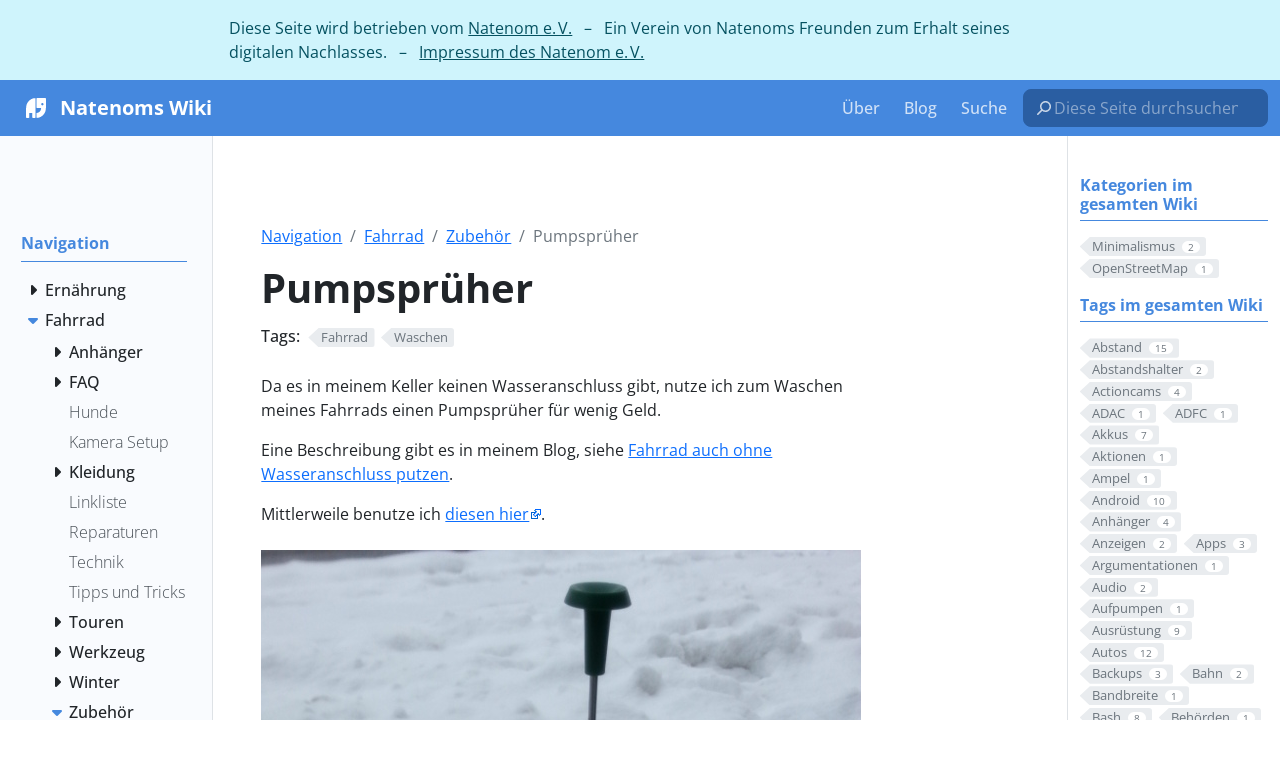

--- FILE ---
content_type: text/html
request_url: https://wiki.natenom.de/docs/fahrrad/zubehoer/pumpsprueher/
body_size: 31146
content:
<!doctype html><html itemscope itemtype=http://schema.org/WebPage lang=de class=no-js><head><meta charset=utf-8><meta name=viewport content="width=device-width,initial-scale=1,shrink-to-fit=no"><meta name=generator content="Hugo 0.120.4"><meta name=robots content="index, follow"><link rel="shortcut icon" href=/favicons/favicon.ico><link rel=apple-touch-icon href=/favicons/apple-touch-icon-180x180.png sizes=180x180><link rel=icon type=image/png href=/favicons/favicon-16x16.png sizes=16x16><link rel=icon type=image/png href=/favicons/favicon-32x32.png sizes=32x32><link rel=icon type=image/png href=/favicons/android-36x36.png sizes=36x36><link rel=icon type=image/png href=/favicons/android-48x48.png sizes=48x48><link rel=icon type=image/png href=/favicons/android-72x72.png sizes=72x72><link rel=icon type=image/png href=/favicons/android-96x96.png sizes=96x96><link rel=icon type=image/png href=/favicons/android-144x144.png sizes=144x144><link rel=icon type=image/png href=/favicons/android-192x192.png sizes=192x192><title>Pumpsprüher | Natenoms Wiki</title>
<meta name=description content="Da es in meinem Keller keinen Wasseranschluss gibt, nutze ich zum Waschen meines Fahrrads einen Pumpsprüher für wenig Geld.
Eine Beschreibung gibt es …"><meta property="og:title" content="Pumpsprüher"><meta property="og:description" content="Da es in meinem Keller keinen Wasseranschluss gibt, nutze ich zum Waschen meines Fahrrads einen Pumpsprüher für wenig Geld.
Eine Beschreibung gibt es in meinem Blog, siehe Fahrrad auch ohne Wasseranschluss putzen.
Mittlerweile benutze ich diesen hier.
FIXME neuen Sprüher verlinken blogbeitrag und bild.
Disclaimer
Ich erhalte für diesen Beitrag keine Leistungen vom Unternehmen/Hersteller/Geschäft und stehe mit diesem auch nicht in Kontakt. Ich gebe hier meine Erfahrungen und/oder meine eigene Meinung wieder."><meta property="og:type" content="article"><meta property="og:url" content="https://wiki.natenom.de/docs/fahrrad/zubehoer/pumpsprueher/"><meta property="og:image" content="https://wiki.natenom.de/images/natenom-avatar.png"><meta property="article:section" content="docs"><meta property="article:modified_time" content="2025-01-28T22:40:17+01:00"><meta property="og:site_name" content="Natenoms Wiki"><meta itemprop=name content="Pumpsprüher"><meta itemprop=description content="Da es in meinem Keller keinen Wasseranschluss gibt, nutze ich zum Waschen meines Fahrrads einen Pumpsprüher für wenig Geld.
Eine Beschreibung gibt es in meinem Blog, siehe Fahrrad auch ohne Wasseranschluss putzen.
Mittlerweile benutze ich diesen hier.
FIXME neuen Sprüher verlinken blogbeitrag und bild.
Disclaimer
Ich erhalte für diesen Beitrag keine Leistungen vom Unternehmen/Hersteller/Geschäft und stehe mit diesem auch nicht in Kontakt. Ich gebe hier meine Erfahrungen und/oder meine eigene Meinung wieder."><meta itemprop=dateModified content="2025-01-28T22:40:17+01:00"><meta itemprop=wordCount content="72"><meta itemprop=image content="https://wiki.natenom.de/images/natenom-avatar.png"><meta itemprop=keywords content="Fahrrad,Waschen,"><meta name=twitter:card content="summary_large_image"><meta name=twitter:image content="https://wiki.natenom.de/images/natenom-avatar.png"><meta name=twitter:title content="Pumpsprüher"><meta name=twitter:description content="Da es in meinem Keller keinen Wasseranschluss gibt, nutze ich zum Waschen meines Fahrrads einen Pumpsprüher für wenig Geld.
Eine Beschreibung gibt es in meinem Blog, siehe Fahrrad auch ohne Wasseranschluss putzen.
Mittlerweile benutze ich diesen hier.
FIXME neuen Sprüher verlinken blogbeitrag und bild.
Disclaimer
Ich erhalte für diesen Beitrag keine Leistungen vom Unternehmen/Hersteller/Geschäft und stehe mit diesem auch nicht in Kontakt. Ich gebe hier meine Erfahrungen und/oder meine eigene Meinung wieder."><link href=/scss/main.min.2947cdbb3bd9387fd81837402b4fdc3047f64e4213855146a08041fb4fe82957.css rel=stylesheet><script src=/externals/jquery-3.6.0.min.js crossorigin=anonymous></script></head><body class=td-page><div id=natenom-ev-banner class="row flex-xl-nowrap"><div class="col-12 col-md-3 col-xl-2"></div><div class="d-none col-xl-2 td-sidebar-toc d-print-none"></div><div class="col-12 col-md-9 col-xl-8 px-3">Diese Seite wird betrieben vom <a href=https://natenom.org/>Natenom e. V.</a>
&nbsp; – &nbsp; Ein Verein von Natenoms Freunden zum Erhalt seines digitalen Nachlasses.
&nbsp; – &nbsp; <a href=https://natenom.org/impressum/>Impressum des Natenom e. V.</a></div></div><header><nav class="td-navbar navbar-dark js-navbar-scroll"><div class="container-fluid flex-column flex-md-row"><a class=navbar-brand href=/><span class="navbar-brand__logo navbar-logo"><svg id="natenom_x5F_logo" viewBox="0 0 1133.9 1133.9" enable-background="new 0 0 1133.9 1133.9" sodipodi:docname="logo.svg" width="300.01105mm" height="300.01105mm" inkscape:version="1.1.2 (0a00cf5339, 2022-02-04, custom)" xmlns:inkscape="http://www.inkscape.org/namespaces/inkscape" xmlns:sodipodi="http://sodipodi.sourceforge.net/DTD/sodipodi-0.dtd" xmlns="http://www.w3.org/2000/svg" xmlns:svg="http://www.w3.org/2000/svg"><defs id="defs912"/><sodipodi:namedview id="namedview910" pagecolor="#505050" bordercolor="#eeeeee" borderopacity="1" inkscape:pageshadow="0" inkscape:pageopacity="0" inkscape:pagecheckerboard="0" showgrid="false" units="mm" inkscape:document-units="mm" inkscape:zoom=".74433372" inkscape:cx="452.08217" inkscape:cy="491.71493" inkscape:window-width="1920" inkscape:window-height="1059" inkscape:window-x="0" inkscape:window-y="21" inkscape:window-maximized="1" inkscape:current-layer="natenom_x5F_logo"/><path id="body" fill="#fff" d="M526.8807 166.68324C325.93605 177.71326 166.14194 352.63836 166.00052 566.87562v380.81911c0 11.03004 8.90887 20.08032 20.08033 20.08032h86.82618c11.03005.0 20.08033-8.90888 20.08033-20.08032V787.33495c0-11.03005 8.90886-20.08032 20.08033-20.08032h86.82617c11.03005.0 20.08033 8.90886 20.08033 20.08032v160.35978c0 11.03004 8.90887 20.08032 20.08033 20.08032h86.82618c11.03004.0 20.08033-8.90888 20.08033-20.08032V186.0565c0-11.03004-9.05029-19.37326-20.08033-19.37326z" style="stroke-width:1.41411"/><path id="head" fill="#fff" d="M947.71905 166.11759H607.06061c-11.03005.0-20.08034 9.05029-20.08034 20.08032v361.02161c0 11.03003 8.90888 20.08034 20.08034 20.08034h149.32971c11.87851.0 21.21163 10.32297 19.93893 22.20149-9.89875 93.89671-81.59399 168.42017-171.2484 177.32905-10.32299.98986-18.10058 9.61593-18.10058 19.9389v160.92543c0 11.45427 9.61593 20.64595 21.07019 20.08032C808.57089 956.17937 967.79938 781.25428 967.79938 567.29986V186.0565c0-11.03004-9.05028-19.93891-20.08033-19.93891zm-122.7445 295.54844c-26.3024.0-47.65543-21.35301-47.65543-47.65541.0-26.30242 21.35303-47.65542 47.65543-47.65542 26.30237.0 47.65541 21.353 47.65541 47.65542.0 26.3024-21.35304 47.65541-47.65541 47.65541z" style="stroke-width:1.41411"/></svg></span><span class=navbar-brand__name>Natenoms Wiki</span></a><div class="td-navbar-nav-scroll ms-md-auto" id=main_navbar><ul class=navbar-nav><li class=nav-item><a class=nav-link href=/docs/ueber/><span>Über</span></a></li><li class=nav-item><a class=nav-link href=https://natenom.de/ target=_blank rel=noopener><span>Blog</span></a></li><li class=nav-item><a class=nav-link href=/search/><span>Suche</span></a></li></ul></div><div class="d-none d-lg-block"><form id=custom-navbar-searchbox role=search action=/search/ method=get><svg viewBox="0 0 16 16" width="16" height="16" xmlns="http://www.w3.org/2000/svg" xmlns:bx="https://boxy-svg.com"><path d="M2.2803 14.7803c-.2929.2929-.7677.2929-1.0606.0-.2929-.2928-.2929-.7677.0-1.0606C1.2434 13.696 3.5877 11.3517 5.1167 9.8227 4.4159 8.8996 4 7.7484 4 6.5 4 3.4624 6.4624 1 9.5 1 12.5376 1 15 3.4624 15 6.5S12.5376 12 9.5 12C8.2516 12 7.1004 11.5841 6.1774 10.8833c-1.5318 1.5317-3.8818 3.8818-3.8971 3.897zM9.5 2.5c-2.2092.0-4 1.7908-4 4s1.7908 4 4 4 4-1.7908 4-4c0-2.2092-1.7908-4-4-4z" style="fill:currentcolor"/></svg><input id=custom-searchbox type=search name=s required placeholder="Diese Seite durchsuchen…" aria-label="Diese Seite durchsuchen…"></form></div></div></nav></header><div class="container-fluid td-outer"><div class=td-main><div class="row flex-xl-nowrap"><aside class="col-12 col-md-3 col-xl-2 td-sidebar d-print-none"><div id=td-sidebar-menu class=td-sidebar__inner><div id=content-mobile><form class="td-sidebar__search d-flex align-items-center"><form id=custom-navbar-searchbox role=search action=/search/ method=get><svg viewBox="0 0 16 16" width="16" height="16" xmlns="http://www.w3.org/2000/svg" xmlns:bx="https://boxy-svg.com"><path d="M2.2803 14.7803c-.2929.2929-.7677.2929-1.0606.0-.2929-.2928-.2929-.7677.0-1.0606C1.2434 13.696 3.5877 11.3517 5.1167 9.8227 4.4159 8.8996 4 7.7484 4 6.5 4 3.4624 6.4624 1 9.5 1 12.5376 1 15 3.4624 15 6.5S12.5376 12 9.5 12C8.2516 12 7.1004 11.5841 6.1774 10.8833c-1.5318 1.5317-3.8818 3.8818-3.8971 3.897zM9.5 2.5c-2.2092.0-4 1.7908-4 4s1.7908 4 4 4 4-1.7908 4-4c0-2.2092-1.7908-4-4-4z" style="fill:currentcolor"/></svg><input id=custom-searchbox type=search name=s required placeholder="Diese Seite durchsuchen…" aria-label="Diese Seite durchsuchen…"></form><button class="btn btn-link td-sidebar__toggle d-md-none p-0 ms-3 fas fa-bars" type=button data-bs-toggle=collapse data-bs-target=#td-section-nav aria-controls=td-section-nav aria-expanded=false aria-label="Toggle section navigation"></button></form></div><div id=content-desktop></div><nav class="td-sidebar-nav collapse td-sidebar-nav--search-disabled foldable-nav" id=td-section-nav><ul class="td-sidebar-nav__section pe-md-3 ul-0"><li class="td-sidebar-nav__section-title td-sidebar-nav__section with-child active-path" id=m-docs-li><a href=/docs/ title=Home class="align-left ps-0 td-sidebar-link td-sidebar-link__section tree-root" id=m-docs><span>Navigation</span></a><ul class=ul-1><li class="td-sidebar-nav__section-title td-sidebar-nav__section with-child" id=m-docsernaehrung-li><input type=checkbox id=m-docsernaehrung-check>
<label for=m-docsernaehrung-check><a href=/docs/ernaehrung/ class="align-left ps-0 td-sidebar-link td-sidebar-link__section" id=m-docsernaehrung><span>Ernährung</span></a></label><ul class="ul-2 foldable"><li class="td-sidebar-nav__section-title td-sidebar-nav__section without-child" id=m-docsernaehrungernaehrungsplan-li><input type=checkbox id=m-docsernaehrungernaehrungsplan-check>
<label for=m-docsernaehrungernaehrungsplan-check><a href=/docs/ernaehrung/ernaehrungsplan/ title="Natenoms Ernährungsplan" class="align-left ps-0 td-sidebar-link td-sidebar-link__page" id=m-docsernaehrungernaehrungsplan><span>Ernährungsplan</span></a></label></li><li class="td-sidebar-nav__section-title td-sidebar-nav__section without-child" id=m-docsernaehrungessbare_flora-li><input type=checkbox id=m-docsernaehrungessbare_flora-check>
<label for=m-docsernaehrungessbare_flora-check><a href=/docs/ernaehrung/essbare_flora/ class="align-left ps-0 td-sidebar-link td-sidebar-link__page" id=m-docsernaehrungessbare_flora><span>Essbare Flora</span></a></label></li><li class="td-sidebar-nav__section-title td-sidebar-nav__section with-child" id=m-docsernaehrunggeschaefte-li><input type=checkbox id=m-docsernaehrunggeschaefte-check>
<label for=m-docsernaehrunggeschaefte-check><a href=/docs/ernaehrung/geschaefte/ class="align-left ps-0 td-sidebar-link td-sidebar-link__section" id=m-docsernaehrunggeschaefte><span>Geschäfte für Nahrungsmittel</span></a></label><ul class="ul-3 foldable"><li class="td-sidebar-nav__section-title td-sidebar-nav__section without-child" id=m-docsernaehrunggeschaeftebioladen_moettlingen-li><input type=checkbox id=m-docsernaehrunggeschaeftebioladen_moettlingen-check>
<label for=m-docsernaehrunggeschaeftebioladen_moettlingen-check><a href=/docs/ernaehrung/geschaefte/bioladen_moettlingen/ class="align-left ps-0 td-sidebar-link td-sidebar-link__page" id=m-docsernaehrunggeschaeftebioladen_moettlingen><span>Bioladen Möttlingen</span></a></label></li><li class="td-sidebar-nav__section-title td-sidebar-nav__section without-child" id=m-docsernaehrunggeschaefteschuettgut_stuttgart-li><input type=checkbox id=m-docsernaehrunggeschaefteschuettgut_stuttgart-check>
<label for=m-docsernaehrunggeschaefteschuettgut_stuttgart-check><a href=/docs/ernaehrung/geschaefte/schuettgut_stuttgart/ class="align-left ps-0 td-sidebar-link td-sidebar-link__page" id=m-docsernaehrunggeschaefteschuettgut_stuttgart><span>Schüttgut Stuttgart</span></a></label></li><li class="td-sidebar-nav__section-title td-sidebar-nav__section without-child" id=m-docsernaehrunggeschaefteunverpackt_ettlingen-li><input type=checkbox id=m-docsernaehrunggeschaefteunverpackt_ettlingen-check>
<label for=m-docsernaehrunggeschaefteunverpackt_ettlingen-check><a href=/docs/ernaehrung/geschaefte/unverpackt_ettlingen/ class="align-left ps-0 td-sidebar-link td-sidebar-link__page" id=m-docsernaehrunggeschaefteunverpackt_ettlingen><span>Unverpackt Ettlingen</span></a></label></li><li class="td-sidebar-nav__section-title td-sidebar-nav__section without-child" id=m-docsernaehrunggeschaefteunverpackt_pforzheim-li><input type=checkbox id=m-docsernaehrunggeschaefteunverpackt_pforzheim-check>
<label for=m-docsernaehrunggeschaefteunverpackt_pforzheim-check><a href=/docs/ernaehrung/geschaefte/unverpackt_pforzheim/ class="align-left ps-0 td-sidebar-link td-sidebar-link__page" id=m-docsernaehrunggeschaefteunverpackt_pforzheim><span>Unverpackt Pforzheim</span></a></label></li></ul></li><li class="td-sidebar-nav__section-title td-sidebar-nav__section with-child" id=m-docsernaehrungrezepte-li><input type=checkbox id=m-docsernaehrungrezepte-check>
<label for=m-docsernaehrungrezepte-check><a href=/docs/ernaehrung/rezepte/ class="align-left ps-0 td-sidebar-link td-sidebar-link__section" id=m-docsernaehrungrezepte><span>Rezepte</span></a></label><ul class="ul-3 foldable"><li class="td-sidebar-nav__section-title td-sidebar-nav__section without-child" id=m-docsernaehrungrezepteerstes_essen-li><input type=checkbox id=m-docsernaehrungrezepteerstes_essen-check>
<label for=m-docsernaehrungrezepteerstes_essen-check><a href=/docs/ernaehrung/rezepte/erstes_essen/ class="align-left ps-0 td-sidebar-link td-sidebar-link__page" id=m-docsernaehrungrezepteerstes_essen><span>Erstes Essen – Müsli</span></a></label></li><li class="td-sidebar-nav__section-title td-sidebar-nav__section with-child" id=m-docsernaehrungrezeptegetraenke-li><input type=checkbox id=m-docsernaehrungrezeptegetraenke-check>
<label for=m-docsernaehrungrezeptegetraenke-check><a href=/docs/ernaehrung/rezepte/getraenke/ class="align-left ps-0 td-sidebar-link td-sidebar-link__section" id=m-docsernaehrungrezeptegetraenke><span>Getränke</span></a></label><ul class="ul-4 foldable"><li class="td-sidebar-nav__section-title td-sidebar-nav__section without-child" id=m-docsernaehrungrezeptegetraenkehaferdrink_pulver-li><input type=checkbox id=m-docsernaehrungrezeptegetraenkehaferdrink_pulver-check>
<label for=m-docsernaehrungrezeptegetraenkehaferdrink_pulver-check><a href=/docs/ernaehrung/rezepte/getraenke/haferdrink_pulver/ class="align-left ps-0 td-sidebar-link td-sidebar-link__page" id=m-docsernaehrungrezeptegetraenkehaferdrink_pulver><span>Haferdrink-Pulver</span></a></label></li><li class="td-sidebar-nav__section-title td-sidebar-nav__section without-child" id=m-docsernaehrungrezeptegetraenkehaselnussmilch-li><input type=checkbox id=m-docsernaehrungrezeptegetraenkehaselnussmilch-check>
<label for=m-docsernaehrungrezeptegetraenkehaselnussmilch-check><a href=/docs/ernaehrung/rezepte/getraenke/haselnussmilch/ class="align-left ps-0 td-sidebar-link td-sidebar-link__page" id=m-docsernaehrungrezeptegetraenkehaselnussmilch><span>Haselnussmilch</span></a></label></li><li class="td-sidebar-nav__section-title td-sidebar-nav__section without-child" id=m-docsernaehrungrezeptegetraenkeisotonische-getraenke-li><input type=checkbox id=m-docsernaehrungrezeptegetraenkeisotonische-getraenke-check>
<label for=m-docsernaehrungrezeptegetraenkeisotonische-getraenke-check><a href=/docs/ernaehrung/rezepte/getraenke/isotonische-getraenke/ class="align-left ps-0 td-sidebar-link td-sidebar-link__page" id=m-docsernaehrungrezeptegetraenkeisotonische-getraenke><span>Isotonische Getränke</span></a></label></li><li class="td-sidebar-nav__section-title td-sidebar-nav__section without-child" id=m-docsernaehrungrezeptegetraenketee_und_krauteraufguss-li><input type=checkbox id=m-docsernaehrungrezeptegetraenketee_und_krauteraufguss-check>
<label for=m-docsernaehrungrezeptegetraenketee_und_krauteraufguss-check><a href=/docs/ernaehrung/rezepte/getraenke/tee_und_krauteraufguss/ class="align-left ps-0 td-sidebar-link td-sidebar-link__page" id=m-docsernaehrungrezeptegetraenketee_und_krauteraufguss><span>Tee und Kräuteraufguss</span></a></label></li><li class="td-sidebar-nav__section-title td-sidebar-nav__section without-child" id=m-docsernaehrungrezeptegetraenkewasser-li><input type=checkbox id=m-docsernaehrungrezeptegetraenkewasser-check>
<label for=m-docsernaehrungrezeptegetraenkewasser-check><a href=/docs/ernaehrung/rezepte/getraenke/wasser/ class="align-left ps-0 td-sidebar-link td-sidebar-link__page" id=m-docsernaehrungrezeptegetraenkewasser><span>Wasser</span></a></label></li></ul></li><li class="td-sidebar-nav__section-title td-sidebar-nav__section with-child" id=m-docsernaehrungrezeptezutatenliste-li><input type=checkbox id=m-docsernaehrungrezeptezutatenliste-check>
<label for=m-docsernaehrungrezeptezutatenliste-check><a href=/docs/ernaehrung/rezepte/zutatenliste/ class="align-left ps-0 td-sidebar-link td-sidebar-link__section" id=m-docsernaehrungrezeptezutatenliste><span>Zutatenliste</span></a></label><ul class="ul-4 foldable"><li class="td-sidebar-nav__section-title td-sidebar-nav__section without-child" id=m-docsernaehrungrezeptezutatenlistecashewkerne-li><input type=checkbox id=m-docsernaehrungrezeptezutatenlistecashewkerne-check>
<label for=m-docsernaehrungrezeptezutatenlistecashewkerne-check><a href=/docs/ernaehrung/rezepte/zutatenliste/cashewkerne/ class="align-left ps-0 td-sidebar-link td-sidebar-link__page" id=m-docsernaehrungrezeptezutatenlistecashewkerne><span>Cashewkerne</span></a></label></li><li class="td-sidebar-nav__section-title td-sidebar-nav__section without-child" id=m-docsernaehrungrezeptezutatenlistegemuesebruehe-li><input type=checkbox id=m-docsernaehrungrezeptezutatenlistegemuesebruehe-check>
<label for=m-docsernaehrungrezeptezutatenlistegemuesebruehe-check><a href=/docs/ernaehrung/rezepte/zutatenliste/gemuesebruehe/ class="align-left ps-0 td-sidebar-link td-sidebar-link__page" id=m-docsernaehrungrezeptezutatenlistegemuesebruehe><span>Gemüsebrühe</span></a></label></li><li class="td-sidebar-nav__section-title td-sidebar-nav__section without-child" id=m-docsernaehrungrezeptezutatenlistehaferflocken_grob-li><input type=checkbox id=m-docsernaehrungrezeptezutatenlistehaferflocken_grob-check>
<label for=m-docsernaehrungrezeptezutatenlistehaferflocken_grob-check><a href=/docs/ernaehrung/rezepte/zutatenliste/haferflocken_grob/ class="align-left ps-0 td-sidebar-link td-sidebar-link__page" id=m-docsernaehrungrezeptezutatenlistehaferflocken_grob><span>Haferflocken (grob)</span></a></label></li><li class="td-sidebar-nav__section-title td-sidebar-nav__section without-child" id=m-docsernaehrungrezeptezutatenlistehaselnuesse-li><input type=checkbox id=m-docsernaehrungrezeptezutatenlistehaselnuesse-check>
<label for=m-docsernaehrungrezeptezutatenlistehaselnuesse-check><a href=/docs/ernaehrung/rezepte/zutatenliste/haselnuesse/ class="align-left ps-0 td-sidebar-link td-sidebar-link__page" id=m-docsernaehrungrezeptezutatenlistehaselnuesse><span>Haselnüsse</span></a></label></li><li class="td-sidebar-nav__section-title td-sidebar-nav__section without-child" id=m-docsernaehrungrezeptezutatenlistehirse-li><input type=checkbox id=m-docsernaehrungrezeptezutatenlistehirse-check>
<label for=m-docsernaehrungrezeptezutatenlistehirse-check><a href=/docs/ernaehrung/rezepte/zutatenliste/hirse/ class="align-left ps-0 td-sidebar-link td-sidebar-link__page" id=m-docsernaehrungrezeptezutatenlistehirse><span>Hirse</span></a></label></li><li class="td-sidebar-nav__section-title td-sidebar-nav__section without-child" id=m-docsernaehrungrezeptezutatenlisteleinsamen-li><input type=checkbox id=m-docsernaehrungrezeptezutatenlisteleinsamen-check>
<label for=m-docsernaehrungrezeptezutatenlisteleinsamen-check><a href=/docs/ernaehrung/rezepte/zutatenliste/leinsamen/ class="align-left ps-0 td-sidebar-link td-sidebar-link__page" id=m-docsernaehrungrezeptezutatenlisteleinsamen><span>Leinsamen</span></a></label></li><li class="td-sidebar-nav__section-title td-sidebar-nav__section without-child" id=m-docsernaehrungrezeptezutatenlistelimettensaft-li><input type=checkbox id=m-docsernaehrungrezeptezutatenlistelimettensaft-check>
<label for=m-docsernaehrungrezeptezutatenlistelimettensaft-check><a href=/docs/ernaehrung/rezepte/zutatenliste/limettensaft/ class="align-left ps-0 td-sidebar-link td-sidebar-link__page" id=m-docsernaehrungrezeptezutatenlistelimettensaft><span>Limettensaft</span></a></label></li><li class="td-sidebar-nav__section-title td-sidebar-nav__section without-child" id=m-docsernaehrungrezeptezutatenlistemandeln-li><input type=checkbox id=m-docsernaehrungrezeptezutatenlistemandeln-check>
<label for=m-docsernaehrungrezeptezutatenlistemandeln-check><a href=/docs/ernaehrung/rezepte/zutatenliste/mandeln/ class="align-left ps-0 td-sidebar-link td-sidebar-link__page" id=m-docsernaehrungrezeptezutatenlistemandeln><span>Mandeln</span></a></label></li><li class="td-sidebar-nav__section-title td-sidebar-nav__section without-child" id=m-docsernaehrungrezeptezutatenlistenussmischung-li><input type=checkbox id=m-docsernaehrungrezeptezutatenlistenussmischung-check>
<label for=m-docsernaehrungrezeptezutatenlistenussmischung-check><a href=/docs/ernaehrung/rezepte/zutatenliste/nussmischung/ class="align-left ps-0 td-sidebar-link td-sidebar-link__page" id=m-docsernaehrungrezeptezutatenlistenussmischung><span>Nussmischung</span></a></label></li><li class="td-sidebar-nav__section-title td-sidebar-nav__section without-child" id=m-docsernaehrungrezeptezutatenlisteolivenoel-li><input type=checkbox id=m-docsernaehrungrezeptezutatenlisteolivenoel-check>
<label for=m-docsernaehrungrezeptezutatenlisteolivenoel-check><a href=/docs/ernaehrung/rezepte/zutatenliste/olivenoel/ class="align-left ps-0 td-sidebar-link td-sidebar-link__page" id=m-docsernaehrungrezeptezutatenlisteolivenoel><span>Olivenöl</span></a></label></li><li class="td-sidebar-nav__section-title td-sidebar-nav__section without-child" id=m-docsernaehrungrezeptezutatenlisteparanuesse-li><input type=checkbox id=m-docsernaehrungrezeptezutatenlisteparanuesse-check>
<label for=m-docsernaehrungrezeptezutatenlisteparanuesse-check><a href=/docs/ernaehrung/rezepte/zutatenliste/paranuesse/ class="align-left ps-0 td-sidebar-link td-sidebar-link__page" id=m-docsernaehrungrezeptezutatenlisteparanuesse><span>Paranüsse</span></a></label></li><li class="td-sidebar-nav__section-title td-sidebar-nav__section without-child" id=m-docsernaehrungrezeptezutatenlisterapsoel-li><input type=checkbox id=m-docsernaehrungrezeptezutatenlisterapsoel-check>
<label for=m-docsernaehrungrezeptezutatenlisterapsoel-check><a href=/docs/ernaehrung/rezepte/zutatenliste/rapsoel/ class="align-left ps-0 td-sidebar-link td-sidebar-link__page" id=m-docsernaehrungrezeptezutatenlisterapsoel><span>Rapsöl</span></a></label></li><li class="td-sidebar-nav__section-title td-sidebar-nav__section without-child" id=m-docsernaehrungrezeptezutatenlistesechs-korn-flocken-li><input type=checkbox id=m-docsernaehrungrezeptezutatenlistesechs-korn-flocken-check>
<label for=m-docsernaehrungrezeptezutatenlistesechs-korn-flocken-check><a href=/docs/ernaehrung/rezepte/zutatenliste/sechs-korn-flocken/ class="align-left ps-0 td-sidebar-link td-sidebar-link__page" id=m-docsernaehrungrezeptezutatenlistesechs-korn-flocken><span>Sechs-Korn-Flocken</span></a></label></li><li class="td-sidebar-nav__section-title td-sidebar-nav__section without-child" id=m-docsernaehrungrezeptezutatenlistesesamsamen-li><input type=checkbox id=m-docsernaehrungrezeptezutatenlistesesamsamen-check>
<label for=m-docsernaehrungrezeptezutatenlistesesamsamen-check><a href=/docs/ernaehrung/rezepte/zutatenliste/sesamsamen/ class="align-left ps-0 td-sidebar-link td-sidebar-link__page" id=m-docsernaehrungrezeptezutatenlistesesamsamen><span>Sesamsamen</span></a></label></li><li class="td-sidebar-nav__section-title td-sidebar-nav__section without-child" id=m-docsernaehrungrezeptezutatenlistesonnenblumenkerne-li><input type=checkbox id=m-docsernaehrungrezeptezutatenlistesonnenblumenkerne-check>
<label for=m-docsernaehrungrezeptezutatenlistesonnenblumenkerne-check><a href=/docs/ernaehrung/rezepte/zutatenliste/sonnenblumenkerne/ class="align-left ps-0 td-sidebar-link td-sidebar-link__page" id=m-docsernaehrungrezeptezutatenlistesonnenblumenkerne><span>Sonnenblumenkerne</span></a></label></li><li class="td-sidebar-nav__section-title td-sidebar-nav__section without-child" id=m-docsernaehrungrezeptezutatenlistewalnusskerne-li><input type=checkbox id=m-docsernaehrungrezeptezutatenlistewalnusskerne-check>
<label for=m-docsernaehrungrezeptezutatenlistewalnusskerne-check><a href=/docs/ernaehrung/rezepte/zutatenliste/walnusskerne/ class="align-left ps-0 td-sidebar-link td-sidebar-link__page" id=m-docsernaehrungrezeptezutatenlistewalnusskerne><span>Walnusskerne</span></a></label></li><li class="td-sidebar-nav__section-title td-sidebar-nav__section without-child" id=m-docsernaehrungrezeptezutatenlistezitronensaft-li><input type=checkbox id=m-docsernaehrungrezeptezutatenlistezitronensaft-check>
<label for=m-docsernaehrungrezeptezutatenlistezitronensaft-check><a href=/docs/ernaehrung/rezepte/zutatenliste/zitronensaft/ class="align-left ps-0 td-sidebar-link td-sidebar-link__page" id=m-docsernaehrungrezeptezutatenlistezitronensaft><span>Zitronensaft</span></a></label></li></ul></li><li class="td-sidebar-nav__section-title td-sidebar-nav__section without-child" id=m-docsernaehrungrezeptezweites_essen-li><input type=checkbox id=m-docsernaehrungrezeptezweites_essen-check>
<label for=m-docsernaehrungrezeptezweites_essen-check><a href=/docs/ernaehrung/rezepte/zweites_essen/ class="align-left ps-0 td-sidebar-link td-sidebar-link__page" id=m-docsernaehrungrezeptezweites_essen><span>Zweites Essen</span></a></label></li></ul></li></ul></li><li class="td-sidebar-nav__section-title td-sidebar-nav__section with-child active-path" id=m-docsfahrrad-li><input type=checkbox id=m-docsfahrrad-check checked>
<label for=m-docsfahrrad-check><a href=/docs/fahrrad/ class="align-left ps-0 td-sidebar-link td-sidebar-link__section" id=m-docsfahrrad><span>Fahrrad</span></a></label><ul class="ul-2 foldable"><li class="td-sidebar-nav__section-title td-sidebar-nav__section with-child" id=m-docsfahrradfahrradanhaenger-li><input type=checkbox id=m-docsfahrradfahrradanhaenger-check>
<label for=m-docsfahrradfahrradanhaenger-check><a href=/docs/fahrrad/fahrradanhaenger/ title=Fahrradanhänger class="align-left ps-0 td-sidebar-link td-sidebar-link__section" id=m-docsfahrradfahrradanhaenger><span>Anhänger</span></a></label><ul class="ul-3 foldable"><li class="td-sidebar-nav__section-title td-sidebar-nav__section without-child" id=m-docsfahrradfahrradanhaengercroozer_cargo-li><input type=checkbox id=m-docsfahrradfahrradanhaengercroozer_cargo-check>
<label for=m-docsfahrradfahrradanhaengercroozer_cargo-check><a href=/docs/fahrrad/fahrradanhaenger/croozer_cargo/ class="align-left ps-0 td-sidebar-link td-sidebar-link__page" id=m-docsfahrradfahrradanhaengercroozer_cargo><span>Croozer Cargo</span></a></label></li><li class="td-sidebar-nav__section-title td-sidebar-nav__section without-child" id=m-docsfahrradfahrradanhaengerploggenom-li><input type=checkbox id=m-docsfahrradfahrradanhaengerploggenom-check>
<label for=m-docsfahrradfahrradanhaengerploggenom-check><a href=/docs/fahrrad/fahrradanhaenger/ploggenom/ class="align-left ps-0 td-sidebar-link td-sidebar-link__page" id=m-docsfahrradfahrradanhaengerploggenom><span>Ploggenom</span></a></label></li></ul></li><li class="td-sidebar-nav__section-title td-sidebar-nav__section with-child" id=m-docsfahrradfaq-li><input type=checkbox id=m-docsfahrradfaq-check>
<label for=m-docsfahrradfaq-check><a href=/docs/fahrrad/faq/ title="Fahrrad FAQ" class="align-left ps-0 td-sidebar-link td-sidebar-link__section" id=m-docsfahrradfaq><span>FAQ</span></a></label><ul class="ul-3 foldable"><li class="td-sidebar-nav__section-title td-sidebar-nav__section without-child" id=m-docsfahrradfaqdarfst_du_aufnahmen_veroeffentlichen-li><input type=checkbox id=m-docsfahrradfaqdarfst_du_aufnahmen_veroeffentlichen-check>
<label for=m-docsfahrradfaqdarfst_du_aufnahmen_veroeffentlichen-check><a href=/docs/fahrrad/faq/darfst_du_aufnahmen_veroeffentlichen/ class="align-left ps-0 td-sidebar-link td-sidebar-link__page" id=m-docsfahrradfaqdarfst_du_aufnahmen_veroeffentlichen><span>Darfst du diese Videos überhaupt veröffentlichen?</span></a></label></li><li class="td-sidebar-nav__section-title td-sidebar-nav__section without-child" id=m-docsfahrradfaqdarfst_du_aufnehmen-li><input type=checkbox id=m-docsfahrradfaqdarfst_du_aufnehmen-check>
<label for=m-docsfahrradfaqdarfst_du_aufnehmen-check><a href=/docs/fahrrad/faq/darfst_du_aufnehmen/ class="align-left ps-0 td-sidebar-link td-sidebar-link__page" id=m-docsfahrradfaqdarfst_du_aufnehmen><span>Darfst du überhaupt mit deiner Kamera aufnehmen?</span></a></label></li><li class="td-sidebar-nav__section-title td-sidebar-nav__section without-child" id=m-docsfahrradfaqkeine_steuern_keine_strasse-li><input type=checkbox id=m-docsfahrradfaqkeine_steuern_keine_strasse-check>
<label for=m-docsfahrradfaqkeine_steuern_keine_strasse-check><a href=/docs/fahrrad/faq/keine_steuern_keine_strasse/ class="align-left ps-0 td-sidebar-link td-sidebar-link__page" id=m-docsfahrradfaqkeine_steuern_keine_strasse><span>Du hast kein Recht auf der Fahrbahn/Straße zu fahren, weil du keine Steuern dafür zahlst!?</span></a></label></li><li class="td-sidebar-nav__section-title td-sidebar-nav__section without-child" id=m-docsfahrradfaqmehrere_kilometer_hinter_dir_fahren-li><input type=checkbox id=m-docsfahrradfaqmehrere_kilometer_hinter_dir_fahren-check>
<label for=m-docsfahrradfaqmehrere_kilometer_hinter_dir_fahren-check><a href=/docs/fahrrad/faq/mehrere_kilometer_hinter_dir_fahren/ class="align-left ps-0 td-sidebar-link td-sidebar-link__page" id=m-docsfahrradfaqmehrere_kilometer_hinter_dir_fahren><span>Erwartest du, dass man mehrere Kilometer hinter dir fährt?</span></a></label></li><li class="td-sidebar-nav__section-title td-sidebar-nav__section without-child" id=m-docsfahrradfaqhast_du_einen_fuehrerschein-li><input type=checkbox id=m-docsfahrradfaqhast_du_einen_fuehrerschein-check>
<label for=m-docsfahrradfaqhast_du_einen_fuehrerschein-check><a href=/docs/fahrrad/faq/hast_du_einen_fuehrerschein/ class="align-left ps-0 td-sidebar-link td-sidebar-link__page" id=m-docsfahrradfaqhast_du_einen_fuehrerschein><span>Hast du überhaupt einen Führerschein?</span></a></label></li><li class="td-sidebar-nav__section-title td-sidebar-nav__section without-child" id=m-docsfahrradfaqhier_ist_tempo_80_100-li><input type=checkbox id=m-docsfahrradfaqhier_ist_tempo_80_100-check>
<label for=m-docsfahrradfaqhier_ist_tempo_80_100-check><a href=/docs/fahrrad/faq/hier_ist_tempo_80_100/ class="align-left ps-0 td-sidebar-link td-sidebar-link__page" id=m-docsfahrradfaqhier_ist_tempo_80_100><span>Hier hast du nichts zu suchen! Hier ist Tempo 80/100!</span></a></label></li><li class="td-sidebar-nav__section-title td-sidebar-nav__section without-child" id=m-docsfahrradfaqsind_musik_oder_hoerbuecher_nicht_gefaehrlich-li><input type=checkbox id=m-docsfahrradfaqsind_musik_oder_hoerbuecher_nicht_gefaehrlich-check>
<label for=m-docsfahrradfaqsind_musik_oder_hoerbuecher_nicht_gefaehrlich-check><a href=/docs/fahrrad/faq/sind_musik_oder_hoerbuecher_nicht_gefaehrlich/ class="align-left ps-0 td-sidebar-link td-sidebar-link__page" id=m-docsfahrradfaqsind_musik_oder_hoerbuecher_nicht_gefaehrlich><span>Ist es nicht gefährlich, dass du Musik oder Hörbücher hörst, während du Fahrrad fährst?</span></a></label></li><li class="td-sidebar-nav__section-title td-sidebar-nav__section without-child" id=m-docsfahrradfaqkeine_gewalt_niemals-li><input type=checkbox id=m-docsfahrradfaqkeine_gewalt_niemals-check>
<label for=m-docsfahrradfaqkeine_gewalt_niemals-check><a href=/docs/fahrrad/faq/keine_gewalt_niemals/ class="align-left ps-0 td-sidebar-link td-sidebar-link__page" id=m-docsfahrradfaqkeine_gewalt_niemals><span>Keine Gewalt – niemals</span></a></label></li><li class="td-sidebar-nav__section-title td-sidebar-nav__section without-child" id=m-docsfahrradfaqdu_bist_das_problem-li><input type=checkbox id=m-docsfahrradfaqdu_bist_das_problem-check>
<label for=m-docsfahrradfaqdu_bist_das_problem-check><a href=/docs/fahrrad/faq/du_bist_das_problem/ class="align-left ps-0 td-sidebar-link td-sidebar-link__page" id=m-docsfahrradfaqdu_bist_das_problem><span>Schon mal drauf gekommen, dass nicht die anderen, sondern Du das Problem bist?</span></a></label></li><li class="td-sidebar-nav__section-title td-sidebar-nav__section without-child" id=m-docsfahrradfaqstimmt_es_was_in_sozialen_netzwerken_steht-li><input type=checkbox id=m-docsfahrradfaqstimmt_es_was_in_sozialen_netzwerken_steht-check>
<label for=m-docsfahrradfaqstimmt_es_was_in_sozialen_netzwerken_steht-check><a href=/docs/fahrrad/faq/stimmt_es_was_in_sozialen_netzwerken_steht/ class="align-left ps-0 td-sidebar-link td-sidebar-link__page" id=m-docsfahrradfaqstimmt_es_was_in_sozialen_netzwerken_steht><span>Stimmt es, was Leute über dich in sozialen Netzwerken behaupten?</span></a></label></li><li class="td-sidebar-nav__section-title td-sidebar-nav__section without-child" id=m-docsfahrradfaqwieso_schreist_du_rum-li><input type=checkbox id=m-docsfahrradfaqwieso_schreist_du_rum-check>
<label for=m-docsfahrradfaqwieso_schreist_du_rum-check><a href=/docs/fahrrad/faq/wieso_schreist_du_rum/ class="align-left ps-0 td-sidebar-link td-sidebar-link__page" id=m-docsfahrradfaqwieso_schreist_du_rum><span>Warum schreist du manchmal so rum?</span></a></label></li><li class="td-sidebar-nav__section-title td-sidebar-nav__section without-child" id=m-docsfahrradfaqwieso_faehrst_wie_ein_kampfradler-li><input type=checkbox id=m-docsfahrradfaqwieso_faehrst_wie_ein_kampfradler-check>
<label for=m-docsfahrradfaqwieso_faehrst_wie_ein_kampfradler-check><a href=/docs/fahrrad/faq/wieso_faehrst_wie_ein_kampfradler/ class="align-left ps-0 td-sidebar-link td-sidebar-link__page" id=m-docsfahrradfaqwieso_faehrst_wie_ein_kampfradler><span>Was fährst du auch rum wie ein Kampfradler, mit Kamera und sowas?</span></a></label></li><li class="td-sidebar-nav__section-title td-sidebar-nav__section without-child" id=m-docsfahrradfaqwieso_15-li><input type=checkbox id=m-docsfahrradfaqwieso_15-check>
<label for=m-docsfahrradfaqwieso_15-check><a href=/docs/fahrrad/faq/wieso_1.5/ class="align-left ps-0 td-sidebar-link td-sidebar-link__page" id=m-docsfahrradfaqwieso_15><span>Wieso 1,5 bzw. 2 Meter? Weniger reicht doch aus, ich kann das einschätzen</span></a></label></li><li class="td-sidebar-nav__section-title td-sidebar-nav__section without-child" id=m-docsfahrradfaqrechts_ueberholen-li><input type=checkbox id=m-docsfahrradfaqrechts_ueberholen-check>
<label for=m-docsfahrradfaqrechts_ueberholen-check><a href=/docs/fahrrad/faq/rechts_ueberholen/ class="align-left ps-0 td-sidebar-link td-sidebar-link__page" id=m-docsfahrradfaqrechts_ueberholen><span>Wieso drängelst du dich an der Ampel vor, indem du rechts überholst? Was ist mit dem Sicherheitsabstand?</span></a></label></li><li class="td-sidebar-nav__section-title td-sidebar-nav__section without-child" id=m-docsfahrradfaqregeln_gelten_fuer_alle-li><input type=checkbox id=m-docsfahrradfaqregeln_gelten_fuer_alle-check>
<label for=m-docsfahrradfaqregeln_gelten_fuer_alle-check><a href=/docs/fahrrad/faq/regeln_gelten_fuer_alle/ class="align-left ps-0 td-sidebar-link td-sidebar-link__page" id=m-docsfahrradfaqregeln_gelten_fuer_alle><span>Wieso erwartest du, dass sich andere an Regeln halten (Mindestabstand beim Überholen), wenn du selbst mit dem Abstandshalter gegen die Regeln verstößt?</span></a></label></li><li class="td-sidebar-nav__section-title td-sidebar-nav__section without-child" id=m-docsfahrradfaqueberfahren_der_haltelinie-li><input type=checkbox id=m-docsfahrradfaqueberfahren_der_haltelinie-check>
<label for=m-docsfahrradfaqueberfahren_der_haltelinie-check><a href=/docs/fahrrad/faq/ueberfahren_der_haltelinie/ class="align-left ps-0 td-sidebar-link td-sidebar-link__page" id=m-docsfahrradfaqueberfahren_der_haltelinie><span>Wieso fährst du an Kreuzungen manchmal über die Haltlinie drüber?</span></a></label></li><li class="td-sidebar-nav__section-title td-sidebar-nav__section without-child" id=m-docsfahrradfaqstrasse_trotz_radweg-li><input type=checkbox id=m-docsfahrradfaqstrasse_trotz_radweg-check>
<label for=m-docsfahrradfaqstrasse_trotz_radweg-check><a href=/docs/fahrrad/faq/strasse_trotz_radweg/ class="align-left ps-0 td-sidebar-link td-sidebar-link__page" id=m-docsfahrradfaqstrasse_trotz_radweg><span>Wieso fährst du auf der Fahrbahn/Straße, obwohl es einen Radweg gibt?</span></a></label></li><li class="td-sidebar-nav__section-title td-sidebar-nav__section without-child" id=m-docsfahrradfaqwieso_faehrst_du_entgegen_der_einbahnstrasse-li><input type=checkbox id=m-docsfahrradfaqwieso_faehrst_du_entgegen_der_einbahnstrasse-check>
<label for=m-docsfahrradfaqwieso_faehrst_du_entgegen_der_einbahnstrasse-check><a href=/docs/fahrrad/faq/wieso_faehrst_du_entgegen_der_einbahnstrasse/ class="align-left ps-0 td-sidebar-link td-sidebar-link__page" id=m-docsfahrradfaqwieso_faehrst_du_entgegen_der_einbahnstrasse><span>Wieso fährst du entgegen der Einbahnstraße?</span></a></label></li><li class="td-sidebar-nav__section-title td-sidebar-nav__section without-child" id=m-docsfahrradfaqwieso_faehrst_du_in_der_hauptverkehrszeit-li><input type=checkbox id=m-docsfahrradfaqwieso_faehrst_du_in_der_hauptverkehrszeit-check>
<label for=m-docsfahrradfaqwieso_faehrst_du_in_der_hauptverkehrszeit-check><a href=/docs/fahrrad/faq/wieso_faehrst_du_in_der_hauptverkehrszeit/ class="align-left ps-0 td-sidebar-link td-sidebar-link__page" id=m-docsfahrradfaqwieso_faehrst_du_in_der_hauptverkehrszeit><span>Wieso fährst du gerade dann, wenn Hauptverkehrszeit ist?</span></a></label></li><li class="td-sidebar-nav__section-title td-sidebar-nav__section without-child" id=m-docsfahrradfaqstrasse_trotz_schutzstreifen-li><input type=checkbox id=m-docsfahrradfaqstrasse_trotz_schutzstreifen-check>
<label for=m-docsfahrradfaqstrasse_trotz_schutzstreifen-check><a href=/docs/fahrrad/faq/strasse_trotz_schutzstreifen/ class="align-left ps-0 td-sidebar-link td-sidebar-link__page" id=m-docsfahrradfaqstrasse_trotz_schutzstreifen><span>Wieso fährst du nicht auf dem Schutzstreifen?</span></a></label></li><li class="td-sidebar-nav__section-title td-sidebar-nav__section without-child" id=m-docsfahrradfaqwieso_landstrasse_statt_wald-li><input type=checkbox id=m-docsfahrradfaqwieso_landstrasse_statt_wald-check>
<label for=m-docsfahrradfaqwieso_landstrasse_statt_wald-check><a href=/docs/fahrrad/faq/wieso_landstrasse_statt_wald/ class="align-left ps-0 td-sidebar-link td-sidebar-link__page" id=m-docsfahrradfaqwieso_landstrasse_statt_wald><span>Wieso fährst du nicht durch den Wald, sondern auf der Landstraße?</span></a></label></li><li class="td-sidebar-nav__section-title td-sidebar-nav__section without-child" id=m-docsfahrradfaqwieso_faehrst_du_nicht_ganz_rechts-li><input type=checkbox id=m-docsfahrradfaqwieso_faehrst_du_nicht_ganz_rechts-check>
<label for=m-docsfahrradfaqwieso_faehrst_du_nicht_ganz_rechts-check><a href=/docs/fahrrad/faq/wieso_faehrst_du_nicht_ganz_rechts/ class="align-left ps-0 td-sidebar-link td-sidebar-link__page" id=m-docsfahrradfaqwieso_faehrst_du_nicht_ganz_rechts><span>Wieso fährst du nicht ganz rechts?</span></a></label></li><li class="td-sidebar-nav__section-title td-sidebar-nav__section without-child" id=m-docsfahrradfaqwieso_faehrst_du_nicht_mit_dem_auto-li><input type=checkbox id=m-docsfahrradfaqwieso_faehrst_du_nicht_mit_dem_auto-check>
<label for=m-docsfahrradfaqwieso_faehrst_du_nicht_mit_dem_auto-check><a href=/docs/fahrrad/faq/wieso_faehrst_du_nicht_mit_dem_auto/ class="align-left ps-0 td-sidebar-link td-sidebar-link__page" id=m-docsfahrradfaqwieso_faehrst_du_nicht_mit_dem_auto><span>Wieso fährst du nicht mit dem Auto?</span></a></label></li><li class="td-sidebar-nav__section-title td-sidebar-nav__section without-child" id=m-docsfahrradfaqwieso_gibst_du_manchmal_keine_handzeichen-li><input type=checkbox id=m-docsfahrradfaqwieso_gibst_du_manchmal_keine_handzeichen-check>
<label for=m-docsfahrradfaqwieso_gibst_du_manchmal_keine_handzeichen-check><a href=/docs/fahrrad/faq/wieso_gibst_du_manchmal_keine_handzeichen/ class="align-left ps-0 td-sidebar-link td-sidebar-link__page" id=m-docsfahrradfaqwieso_gibst_du_manchmal_keine_handzeichen><span>Wieso gibst du manchmal keine Handzeichen?</span></a></label></li><li class="td-sidebar-nav__section-title td-sidebar-nav__section without-child" id=m-docsfahrradfaqwieso_der_abstandshalter-li><input type=checkbox id=m-docsfahrradfaqwieso_der_abstandshalter-check>
<label for=m-docsfahrradfaqwieso_der_abstandshalter-check><a href=/docs/fahrrad/faq/wieso_der_abstandshalter/ class="align-left ps-0 td-sidebar-link td-sidebar-link__page" id=m-docsfahrradfaqwieso_der_abstandshalter><span>Wieso hast du einen Abstandshalter am Fahrrad?</span></a></label></li><li class="td-sidebar-nav__section-title td-sidebar-nav__section without-child" id=m-docsfahrradfaqwieso_machst_du_seltsame_bewegungen-li><input type=checkbox id=m-docsfahrradfaqwieso_machst_du_seltsame_bewegungen-check>
<label for=m-docsfahrradfaqwieso_machst_du_seltsame_bewegungen-check><a href=/docs/fahrrad/faq/wieso_machst_du_seltsame_bewegungen/ class="align-left ps-0 td-sidebar-link td-sidebar-link__page" id=m-docsfahrradfaqwieso_machst_du_seltsame_bewegungen><span>Wieso machst du so seltsame Bewegungen, wenn ich mit meinem Auto bei Tempo 50 den Berg runter fünf Meter hinter dir fahre?</span></a></label></li><li class="td-sidebar-nav__section-title td-sidebar-nav__section without-child" id=m-docsfahrradfaqwieso_nimmst_du_keine_ruecksicht-li><input type=checkbox id=m-docsfahrradfaqwieso_nimmst_du_keine_ruecksicht-check>
<label for=m-docsfahrradfaqwieso_nimmst_du_keine_ruecksicht-check><a href=/docs/fahrrad/faq/wieso_nimmst_du_keine_ruecksicht/ class="align-left ps-0 td-sidebar-link td-sidebar-link__page" id=m-docsfahrradfaqwieso_nimmst_du_keine_ruecksicht><span>Wieso nimmst du denn keine Rücksicht?</span></a></label></li><li class="td-sidebar-nav__section-title td-sidebar-nav__section without-child" id=m-docsfahrradfaqwieso_faehrst_du_nicht_mit_dem_oepnv-li><input type=checkbox id=m-docsfahrradfaqwieso_faehrst_du_nicht_mit_dem_oepnv-check>
<label for=m-docsfahrradfaqwieso_faehrst_du_nicht_mit_dem_oepnv-check><a href=/docs/fahrrad/faq/wieso_faehrst_du_nicht_mit_dem_oepnv/ class="align-left ps-0 td-sidebar-link td-sidebar-link__page" id=m-docsfahrradfaqwieso_faehrst_du_nicht_mit_dem_oepnv><span>Wieso nutzt du nicht den ÖPNV (Öffentlicher Personen Nahverkehr)?</span></a></label></li><li class="td-sidebar-nav__section-title td-sidebar-nav__section without-child" id=m-docsfahrradfaqwieso_provozierst_du-li><input type=checkbox id=m-docsfahrradfaqwieso_provozierst_du-check>
<label for=m-docsfahrradfaqwieso_provozierst_du-check><a href=/docs/fahrrad/faq/wieso_provozierst_du/ class="align-left ps-0 td-sidebar-link td-sidebar-link__page" id=m-docsfahrradfaqwieso_provozierst_du><span>Wieso provozierst du?</span></a></label></li><li class="td-sidebar-nav__section-title td-sidebar-nav__section without-child" id=m-docsfahrradfaqverpixeln-li><input type=checkbox id=m-docsfahrradfaqverpixeln-check>
<label for=m-docsfahrradfaqverpixeln-check><a href=/docs/fahrrad/faq/verpixeln/ class="align-left ps-0 td-sidebar-link td-sidebar-link__page" id=m-docsfahrradfaqverpixeln><span>Wieso verpixelst du (Gesichter, Kennzeichen)?</span></a></label></li><li class="td-sidebar-nav__section-title td-sidebar-nav__section without-child" id=m-docsfahrradfaqsind_die_anderen_schuld-li><input type=checkbox id=m-docsfahrradfaqsind_die_anderen_schuld-check>
<label for=m-docsfahrradfaqsind_die_anderen_schuld-check><a href=/docs/fahrrad/faq/sind_die_anderen_schuld/ class="align-left ps-0 td-sidebar-link td-sidebar-link__page" id=m-docsfahrradfaqsind_die_anderen_schuld><span>Willst du sagen, Autofahrende sind schuld daran?</span></a></label></li><li class="td-sidebar-nav__section-title td-sidebar-nav__section without-child" id=m-docsfahrradfaqwo_kann_ich_deine_vorfaelle_sehen-li><input type=checkbox id=m-docsfahrradfaqwo_kann_ich_deine_vorfaelle_sehen-check>
<label for=m-docsfahrradfaqwo_kann_ich_deine_vorfaelle_sehen-check><a href=/docs/fahrrad/faq/wo_kann_ich_deine_vorfaelle_sehen/ class="align-left ps-0 td-sidebar-link td-sidebar-link__page" id=m-docsfahrradfaqwo_kann_ich_deine_vorfaelle_sehen><span>Wo kann ich deine Vorfälle sehen?</span></a></label></li><li class="td-sidebar-nav__section-title td-sidebar-nav__section without-child" id=m-docsfahrradfaqwo_steht_15-li><input type=checkbox id=m-docsfahrradfaqwo_steht_15-check>
<label for=m-docsfahrradfaqwo_steht_15-check><a href=/docs/fahrrad/faq/wo_steht_1.5/ class="align-left ps-0 td-sidebar-link td-sidebar-link__page" id=m-docsfahrradfaqwo_steht_15><span>Wo steht, dass man 1,5 bzw. 2 Meter Abstand lassen muss?</span></a></label></li></ul></li><li class="td-sidebar-nav__section-title td-sidebar-nav__section without-child" id=m-docsfahrradhunde-li><input type=checkbox id=m-docsfahrradhunde-check>
<label for=m-docsfahrradhunde-check><a href=/docs/fahrrad/hunde/ title="Fahrrad und Hunde" class="align-left ps-0 td-sidebar-link td-sidebar-link__page" id=m-docsfahrradhunde><span>Hunde</span></a></label></li><li class="td-sidebar-nav__section-title td-sidebar-nav__section without-child" id=m-docsfahrradsetup_kamera-li><input type=checkbox id=m-docsfahrradsetup_kamera-check>
<label for=m-docsfahrradsetup_kamera-check><a href=/docs/fahrrad/setup_kamera/ title="Mein Kamera Setup" class="align-left ps-0 td-sidebar-link td-sidebar-link__page" id=m-docsfahrradsetup_kamera><span>Kamera Setup</span></a></label></li><li class="td-sidebar-nav__section-title td-sidebar-nav__section with-child" id=m-docsfahrradkleidung-li><input type=checkbox id=m-docsfahrradkleidung-check>
<label for=m-docsfahrradkleidung-check><a href=/docs/fahrrad/kleidung/ title="Kleidung fürs Fahrradfahren" class="align-left ps-0 td-sidebar-link td-sidebar-link__section" id=m-docsfahrradkleidung><span>Kleidung</span></a></label><ul class="ul-3 foldable"><li class="td-sidebar-nav__section-title td-sidebar-nav__section without-child" id=m-docsfahrradkleidungarmlinge_und_beinlinge-li><input type=checkbox id=m-docsfahrradkleidungarmlinge_und_beinlinge-check>
<label for=m-docsfahrradkleidungarmlinge_und_beinlinge-check><a href=/docs/fahrrad/kleidung/armlinge_und_beinlinge/ class="align-left ps-0 td-sidebar-link td-sidebar-link__page" id=m-docsfahrradkleidungarmlinge_und_beinlinge><span>Armlinge und Beinlinge</span></a></label></li><li class="td-sidebar-nav__section-title td-sidebar-nav__section without-child" id=m-docsfahrradkleidungbaselayer-li><input type=checkbox id=m-docsfahrradkleidungbaselayer-check>
<label for=m-docsfahrradkleidungbaselayer-check><a href=/docs/fahrrad/kleidung/baselayer/ class="align-left ps-0 td-sidebar-link td-sidebar-link__page" id=m-docsfahrradkleidungbaselayer><span>Baselayer</span></a></label></li><li class="td-sidebar-nav__section-title td-sidebar-nav__section without-child" id=m-docsfahrradkleidunghandschuhe-li><input type=checkbox id=m-docsfahrradkleidunghandschuhe-check>
<label for=m-docsfahrradkleidunghandschuhe-check><a href=/docs/fahrrad/kleidung/handschuhe/ title="Handschuhe fürs Fahrradfahren und mehr" class="align-left ps-0 td-sidebar-link td-sidebar-link__page" id=m-docsfahrradkleidunghandschuhe><span>Handschuhe</span></a></label></li><li class="td-sidebar-nav__section-title td-sidebar-nav__section without-child" id=m-docsfahrradkleidunghose-li><input type=checkbox id=m-docsfahrradkleidunghose-check>
<label for=m-docsfahrradkleidunghose-check><a href=/docs/fahrrad/kleidung/hose/ class="align-left ps-0 td-sidebar-link td-sidebar-link__page" id=m-docsfahrradkleidunghose><span>Hosen fürs Radfahren</span></a></label></li><li class="td-sidebar-nav__section-title td-sidebar-nav__section with-child" id=m-docsfahrradkleidunglenkerstulpen-li><input type=checkbox id=m-docsfahrradkleidunglenkerstulpen-check>
<label for=m-docsfahrradkleidunglenkerstulpen-check><a href=/docs/fahrrad/kleidung/lenkerstulpen/ title="Lenkerstulpen fürs Fahrrad" class="align-left ps-0 td-sidebar-link td-sidebar-link__section" id=m-docsfahrradkleidunglenkerstulpen><span>Lenkerstulpen</span></a></label><ul class="ul-4 foldable"><li class="td-sidebar-nav__section-title td-sidebar-nav__section without-child" id=m-docsfahrradkleidunglenkerstulpeneinfache_variante-li><input type=checkbox id=m-docsfahrradkleidunglenkerstulpeneinfache_variante-check>
<label for=m-docsfahrradkleidunglenkerstulpeneinfache_variante-check><a href=/docs/fahrrad/kleidung/lenkerstulpen/einfache_variante/ class="align-left ps-0 td-sidebar-link td-sidebar-link__page" id=m-docsfahrradkleidunglenkerstulpeneinfache_variante><span>Lenkerstulpen – aus dem Motorradbedarf mit DIY Anteilen</span></a></label></li><li class="td-sidebar-nav__section-title td-sidebar-nav__section without-child" id=m-docsfahrradkleidunglenkerstulpen45nrth-li><input type=checkbox id=m-docsfahrradkleidunglenkerstulpen45nrth-check>
<label for=m-docsfahrradkleidunglenkerstulpen45nrth-check><a href=/docs/fahrrad/kleidung/lenkerstulpen/45nrth/ class="align-left ps-0 td-sidebar-link td-sidebar-link__page" id=m-docsfahrradkleidunglenkerstulpen45nrth><span>Lenkerstulpen – Cobrafist von 45NRTH</span></a></label></li></ul></li><li class="td-sidebar-nav__section-title td-sidebar-nav__section without-child" id=m-docsfahrradkleidungmuetze-li><input type=checkbox id=m-docsfahrradkleidungmuetze-check>
<label for=m-docsfahrradkleidungmuetze-check><a href=/docs/fahrrad/kleidung/muetze/ class="align-left ps-0 td-sidebar-link td-sidebar-link__page" id=m-docsfahrradkleidungmuetze><span>Mützen fürs Radfahren</span></a></label></li><li class="td-sidebar-nav__section-title td-sidebar-nav__section without-child" id=m-docsfahrradkleidungschuhe-li><input type=checkbox id=m-docsfahrradkleidungschuhe-check>
<label for=m-docsfahrradkleidungschuhe-check><a href=/docs/fahrrad/kleidung/schuhe/ title="Schuhe fürs Fahrradfahren" class="align-left ps-0 td-sidebar-link td-sidebar-link__page" id=m-docsfahrradkleidungschuhe><span>Schuhe</span></a></label></li><li class="td-sidebar-nav__section-title td-sidebar-nav__section without-child" id=m-docsfahrradkleidungskibrille-li><input type=checkbox id=m-docsfahrradkleidungskibrille-check>
<label for=m-docsfahrradkleidungskibrille-check><a href=/docs/fahrrad/kleidung/skibrille/ class="align-left ps-0 td-sidebar-link td-sidebar-link__page" id=m-docsfahrradkleidungskibrille><span>Skibrille gegen beschlagene Brille bei Regen/Schnee</span></a></label></li><li class="td-sidebar-nav__section-title td-sidebar-nav__section without-child" id=m-docsfahrradkleidungueberbruecker-li><input type=checkbox id=m-docsfahrradkleidungueberbruecker-check>
<label for=m-docsfahrradkleidungueberbruecker-check><a href=/docs/fahrrad/kleidung/ueberbruecker/ class="align-left ps-0 td-sidebar-link td-sidebar-link__page" id=m-docsfahrradkleidungueberbruecker><span>Überbrücker</span></a></label></li><li class="td-sidebar-nav__section-title td-sidebar-nav__section without-child" id=m-docsfahrradkleidungueberschuhe-li><input type=checkbox id=m-docsfahrradkleidungueberschuhe-check>
<label for=m-docsfahrradkleidungueberschuhe-check><a href=/docs/fahrrad/kleidung/ueberschuhe/ class="align-left ps-0 td-sidebar-link td-sidebar-link__page" id=m-docsfahrradkleidungueberschuhe><span>Überschuhe</span></a></label></li><li class="td-sidebar-nav__section-title td-sidebar-nav__section without-child" id=m-docsfahrradkleidungsicherheitsweste-li><input type=checkbox id=m-docsfahrradkleidungsicherheitsweste-check>
<label for=m-docsfahrradkleidungsicherheitsweste-check><a href=/docs/fahrrad/kleidung/sicherheitsweste/ title="Sicherheitsweste bzw. Warnweste fürs Fahrradfahren" class="align-left ps-0 td-sidebar-link td-sidebar-link__page" id=m-docsfahrradkleidungsicherheitsweste><span>Warnweste</span></a></label></li><li class="td-sidebar-nav__section-title td-sidebar-nav__section without-child" id=m-docsfahrradkleidungtemperaturen-li><input type=checkbox id=m-docsfahrradkleidungtemperaturen-check>
<label for=m-docsfahrradkleidungtemperaturen-check><a href=/docs/fahrrad/kleidung/temperaturen/ class="align-left ps-0 td-sidebar-link td-sidebar-link__page" id=m-docsfahrradkleidungtemperaturen><span>Welche Kleidung für welche Temperaturen</span></a></label></li></ul></li><li class="td-sidebar-nav__section-title td-sidebar-nav__section without-child" id=m-docsfahrradlinkliste-li><input type=checkbox id=m-docsfahrradlinkliste-check>
<label for=m-docsfahrradlinkliste-check><a href=/docs/fahrrad/linkliste/ class="align-left ps-0 td-sidebar-link td-sidebar-link__page" id=m-docsfahrradlinkliste><span>Linkliste</span></a></label></li><li class="td-sidebar-nav__section-title td-sidebar-nav__section without-child" id=m-docsfahrradreparaturen-li><input type=checkbox id=m-docsfahrradreparaturen-check>
<label for=m-docsfahrradreparaturen-check><a href=/docs/fahrrad/reparaturen/ class="align-left ps-0 td-sidebar-link td-sidebar-link__page" id=m-docsfahrradreparaturen><span>Reparaturen</span></a></label></li><li class="td-sidebar-nav__section-title td-sidebar-nav__section without-child" id=m-docsfahrradtechnik-li><input type=checkbox id=m-docsfahrradtechnik-check>
<label for=m-docsfahrradtechnik-check><a href=/docs/fahrrad/technik/ title=Fahrradtechnik class="align-left ps-0 td-sidebar-link td-sidebar-link__page" id=m-docsfahrradtechnik><span>Technik</span></a></label></li><li class="td-sidebar-nav__section-title td-sidebar-nav__section without-child" id=m-docsfahrradtipps-li><input type=checkbox id=m-docsfahrradtipps-check>
<label for=m-docsfahrradtipps-check><a href=/docs/fahrrad/tipps/ title="Tipps und Tricks fürs Fahrrad" class="align-left ps-0 td-sidebar-link td-sidebar-link__page" id=m-docsfahrradtipps><span>Tipps und Tricks</span></a></label></li><li class="td-sidebar-nav__section-title td-sidebar-nav__section with-child" id=m-docsfahrradtouren-li><input type=checkbox id=m-docsfahrradtouren-check>
<label for=m-docsfahrradtouren-check><a href=/docs/fahrrad/touren/ title=Fahrradtouren class="align-left ps-0 td-sidebar-link td-sidebar-link__section" id=m-docsfahrradtouren><span>Touren</span></a></label><ul class="ul-3 foldable"><li class="td-sidebar-nav__section-title td-sidebar-nav__section without-child" id=m-docsfahrradtourenablaeufe-li><input type=checkbox id=m-docsfahrradtourenablaeufe-check>
<label for=m-docsfahrradtourenablaeufe-check><a href=/docs/fahrrad/touren/ablaeufe/ class="align-left ps-0 td-sidebar-link td-sidebar-link__page" id=m-docsfahrradtourenablaeufe><span>Abläufe bei Fahrradtouren</span></a></label></li><li class="td-sidebar-nav__section-title td-sidebar-nav__section without-child" id=m-docsfahrradtourencampingplaetze-li><input type=checkbox id=m-docsfahrradtourencampingplaetze-check>
<label for=m-docsfahrradtourencampingplaetze-check><a href=/docs/fahrrad/touren/campingplaetze/ class="align-left ps-0 td-sidebar-link td-sidebar-link__page" id=m-docsfahrradtourencampingplaetze><span>Campingplätze</span></a></label></li><li class="td-sidebar-nav__section-title td-sidebar-nav__section without-child" id=m-docsfahrradtourenkochen-li><input type=checkbox id=m-docsfahrradtourenkochen-check>
<label for=m-docsfahrradtourenkochen-check><a href=/docs/fahrrad/touren/kochen/ class="align-left ps-0 td-sidebar-link td-sidebar-link__page" id=m-docsfahrradtourenkochen><span>Kochen auf Fahrradtouren</span></a></label></li><li class="td-sidebar-nav__section-title td-sidebar-nav__section with-child" id=m-docsfahrradtourenpacklisten-li><input type=checkbox id=m-docsfahrradtourenpacklisten-check>
<label for=m-docsfahrradtourenpacklisten-check><a href=/docs/fahrrad/touren/packlisten/ class="align-left ps-0 td-sidebar-link td-sidebar-link__section" id=m-docsfahrradtourenpacklisten><span>Packlisten</span></a></label><ul class="ul-4 foldable"><li class="td-sidebar-nav__section-title td-sidebar-nav__section with-child" id=m-docsfahrradtourenpacklistenarchiv-li><input type=checkbox id=m-docsfahrradtourenpacklistenarchiv-check>
<label for=m-docsfahrradtourenpacklistenarchiv-check><a href=/docs/fahrrad/touren/packlisten/archiv/ class="align-left ps-0 td-sidebar-link td-sidebar-link__section" id=m-docsfahrradtourenpacklistenarchiv><span>Archiv</span></a></label><ul class="ul-5 foldable"><li class="td-sidebar-nav__section-title td-sidebar-nav__section without-child" id=m-docsfahrradtourenpacklistenarchivpackliste_winter-li><input type=checkbox id=m-docsfahrradtourenpacklistenarchivpackliste_winter-check>
<label for=m-docsfahrradtourenpacklistenarchivpackliste_winter-check><a href=/docs/fahrrad/touren/packlisten/archiv/packliste_winter/ class="align-left ps-0 td-sidebar-link td-sidebar-link__page" id=m-docsfahrradtourenpacklistenarchivpackliste_winter><span>Packliste 2016 – mit Vorderrad-Taschen für den Winter</span></a></label></li><li class="td-sidebar-nav__section-title td-sidebar-nav__section without-child" id=m-docsfahrradtourenpacklistenarchivpackliste_drei_jahreszeiten_hinter_und_vordertaschen-li><input type=checkbox id=m-docsfahrradtourenpacklistenarchivpackliste_drei_jahreszeiten_hinter_und_vordertaschen-check>
<label for=m-docsfahrradtourenpacklistenarchivpackliste_drei_jahreszeiten_hinter_und_vordertaschen-check><a href=/docs/fahrrad/touren/packlisten/archiv/packliste_drei_jahreszeiten_hinter_und_vordertaschen/ class="align-left ps-0 td-sidebar-link td-sidebar-link__page" id=m-docsfahrradtourenpacklistenarchivpackliste_drei_jahreszeiten_hinter_und_vordertaschen><span>Packliste 2016 – mit Vorderrad-Taschen für drei Jahreszeiten</span></a></label></li><li class="td-sidebar-nav__section-title td-sidebar-nav__section without-child" id=m-docsfahrradtourenpacklistenarchivpackliste_drei_jahreszeiten_nur_hinterradtaschen-li><input type=checkbox id=m-docsfahrradtourenpacklistenarchivpackliste_drei_jahreszeiten_nur_hinterradtaschen-check>
<label for=m-docsfahrradtourenpacklistenarchivpackliste_drei_jahreszeiten_nur_hinterradtaschen-check><a href=/docs/fahrrad/touren/packlisten/archiv/packliste_drei_jahreszeiten_nur_hinterradtaschen/ class="align-left ps-0 td-sidebar-link td-sidebar-link__page" id=m-docsfahrradtourenpacklistenarchivpackliste_drei_jahreszeiten_nur_hinterradtaschen><span>Packliste 2016 – ohne Vorderrad-Taschen</span></a></label></li></ul></li><li class="td-sidebar-nav__section-title td-sidebar-nav__section without-child" id=m-docsfahrradtourenpacklistenpackliste_2017_drei_jahreszeiten_hinter_und_vordertaschen-li><input type=checkbox id=m-docsfahrradtourenpacklistenpackliste_2017_drei_jahreszeiten_hinter_und_vordertaschen-check>
<label for=m-docsfahrradtourenpacklistenpackliste_2017_drei_jahreszeiten_hinter_und_vordertaschen-check><a href=/docs/fahrrad/touren/packlisten/packliste_2017_drei_jahreszeiten_hinter_und_vordertaschen/ class="align-left ps-0 td-sidebar-link td-sidebar-link__page" id=m-docsfahrradtourenpacklistenpackliste_2017_drei_jahreszeiten_hinter_und_vordertaschen><span>Packliste – drei Jahreszeiten</span></a></label></li></ul></li><li class="td-sidebar-nav__section-title td-sidebar-nav__section without-child" id=m-docsfahrradtourenvorbereitung-li><input type=checkbox id=m-docsfahrradtourenvorbereitung-check>
<label for=m-docsfahrradtourenvorbereitung-check><a href=/docs/fahrrad/touren/vorbereitung/ class="align-left ps-0 td-sidebar-link td-sidebar-link__page" id=m-docsfahrradtourenvorbereitung><span>Vorbereitungen für eine Fahrradtour</span></a></label></li><li class="td-sidebar-nav__section-title td-sidebar-nav__section with-child" id=m-docsfahrradtourenzubehoer-li><input type=checkbox id=m-docsfahrradtourenzubehoer-check>
<label for=m-docsfahrradtourenzubehoer-check><a href=/docs/fahrrad/touren/zubehoer/ class="align-left ps-0 td-sidebar-link td-sidebar-link__section" id=m-docsfahrradtourenzubehoer><span>Zubehör</span></a></label><ul class="ul-4 foldable"><li class="td-sidebar-nav__section-title td-sidebar-nav__section with-child" id=m-docsfahrradtourenzubehoerhygienezubehoer-li><input type=checkbox id=m-docsfahrradtourenzubehoerhygienezubehoer-check>
<label for=m-docsfahrradtourenzubehoerhygienezubehoer-check><a href=/docs/fahrrad/touren/zubehoer/hygienezubehoer/ class="align-left ps-0 td-sidebar-link td-sidebar-link__section" id=m-docsfahrradtourenzubehoerhygienezubehoer><span>Hygienezubehör für eine Tour</span></a></label><ul class="ul-5 foldable"><li class="td-sidebar-nav__section-title td-sidebar-nav__section without-child" id=m-docsfahrradtourenzubehoerhygienezubehoerohrstoepsel-li><input type=checkbox id=m-docsfahrradtourenzubehoerhygienezubehoerohrstoepsel-check>
<label for=m-docsfahrradtourenzubehoerhygienezubehoerohrstoepsel-check><a href=/docs/fahrrad/touren/zubehoer/hygienezubehoer/ohrstoepsel/ class="align-left ps-0 td-sidebar-link td-sidebar-link__page" id=m-docsfahrradtourenzubehoerhygienezubehoerohrstoepsel><span>Ohrstöpsel</span></a></label></li><li class="td-sidebar-nav__section-title td-sidebar-nav__section without-child" id=m-docsfahrradtourenzubehoerhygienezubehoerminihandtuch-li><input type=checkbox id=m-docsfahrradtourenzubehoerhygienezubehoerminihandtuch-check>
<label for=m-docsfahrradtourenzubehoerhygienezubehoerminihandtuch-check><a href=/docs/fahrrad/touren/zubehoer/hygienezubehoer/minihandtuch/ class="align-left ps-0 td-sidebar-link td-sidebar-link__page" id=m-docsfahrradtourenzubehoerhygienezubehoerminihandtuch><span>Sports Towsel von Vaude</span></a></label></li></ul></li><li class="td-sidebar-nav__section-title td-sidebar-nav__section with-child" id=m-docsfahrradtourenzubehoerkochzubehoer-li><input type=checkbox id=m-docsfahrradtourenzubehoerkochzubehoer-check>
<label for=m-docsfahrradtourenzubehoerkochzubehoer-check><a href=/docs/fahrrad/touren/zubehoer/kochzubehoer/ class="align-left ps-0 td-sidebar-link td-sidebar-link__section" id=m-docsfahrradtourenzubehoerkochzubehoer><span>Kochzubehör für eine Tour</span></a></label><ul class="ul-5 foldable"><li class="td-sidebar-nav__section-title td-sidebar-nav__section without-child" id=m-docsfahrradtourenzubehoerkochzubehoerfire_steel-li><input type=checkbox id=m-docsfahrradtourenzubehoerkochzubehoerfire_steel-check>
<label for=m-docsfahrradtourenzubehoerkochzubehoerfire_steel-check><a href=/docs/fahrrad/touren/zubehoer/kochzubehoer/fire_steel/ class="align-left ps-0 td-sidebar-link td-sidebar-link__page" id=m-docsfahrradtourenzubehoerkochzubehoerfire_steel><span>Fire Steel Anzünder</span></a></label></li><li class="td-sidebar-nav__section-title td-sidebar-nav__section without-child" id=m-docsfahrradtourenzubehoerkochzubehoerspork_titanium-li><input type=checkbox id=m-docsfahrradtourenzubehoerkochzubehoerspork_titanium-check>
<label for=m-docsfahrradtourenzubehoerkochzubehoerspork_titanium-check><a href=/docs/fahrrad/touren/zubehoer/kochzubehoer/spork_titanium/ class="align-left ps-0 td-sidebar-link td-sidebar-link__page" id=m-docsfahrradtourenzubehoerkochzubehoerspork_titanium><span>Spork Titanium</span></a></label></li><li class="td-sidebar-nav__section-title td-sidebar-nav__section without-child" id=m-docsfahrradtourenzubehoerkochzubehoertrangia-kochset-li><input type=checkbox id=m-docsfahrradtourenzubehoerkochzubehoertrangia-kochset-check>
<label for=m-docsfahrradtourenzubehoerkochzubehoertrangia-kochset-check><a href=/docs/fahrrad/touren/zubehoer/kochzubehoer/trangia-kochset/ class="align-left ps-0 td-sidebar-link td-sidebar-link__page" id=m-docsfahrradtourenzubehoerkochzubehoertrangia-kochset><span>Trangia Kochset</span></a></label></li></ul></li><li class="td-sidebar-nav__section-title td-sidebar-nav__section with-child" id=m-docsfahrradtourenzubehoersonstiges-li><input type=checkbox id=m-docsfahrradtourenzubehoersonstiges-check>
<label for=m-docsfahrradtourenzubehoersonstiges-check><a href=/docs/fahrrad/touren/zubehoer/sonstiges/ class="align-left ps-0 td-sidebar-link td-sidebar-link__section" id=m-docsfahrradtourenzubehoersonstiges><span>Sonstiges Zubehör für eine Fahrradtour</span></a></label><ul class="ul-5 foldable"><li class="td-sidebar-nav__section-title td-sidebar-nav__section without-child" id=m-docsfahrradtourenzubehoersonstigeskarabiner-li><input type=checkbox id=m-docsfahrradtourenzubehoersonstigeskarabiner-check>
<label for=m-docsfahrradtourenzubehoersonstigeskarabiner-check><a href=/docs/fahrrad/touren/zubehoer/sonstiges/karabiner/ class="align-left ps-0 td-sidebar-link td-sidebar-link__page" id=m-docsfahrradtourenzubehoersonstigeskarabiner><span>Karabiner</span></a></label></li><li class="td-sidebar-nav__section-title td-sidebar-nav__section without-child" id=m-docsfahrradtourenzubehoersonstigesakku-ladegeraet-li><input type=checkbox id=m-docsfahrradtourenzubehoersonstigesakku-ladegeraet-check>
<label for=m-docsfahrradtourenzubehoersonstigesakku-ladegeraet-check><a href=/docs/fahrrad/touren/zubehoer/sonstiges/akku-ladegeraet/ class="align-left ps-0 td-sidebar-link td-sidebar-link__page" id=m-docsfahrradtourenzubehoersonstigesakku-ladegeraet><span>Varta LCD-Charger</span></a></label></li><li class="td-sidebar-nav__section-title td-sidebar-nav__section without-child" id=m-docsfahrradtourenzubehoersonstigestaschenwasserdicht-li><input type=checkbox id=m-docsfahrradtourenzubehoersonstigestaschenwasserdicht-check>
<label for=m-docsfahrradtourenzubehoersonstigestaschenwasserdicht-check><a href=/docs/fahrrad/touren/zubehoer/sonstiges/taschen/wasserdicht/ class="align-left ps-0 td-sidebar-link td-sidebar-link__page" id=m-docsfahrradtourenzubehoersonstigestaschenwasserdicht><span>Wasserdichte Packtaschen</span></a></label></li><li class="td-sidebar-nav__section-title td-sidebar-nav__section without-child" id=m-docsfahrradtourenzubehoersonstigeszelt-li><input type=checkbox id=m-docsfahrradtourenzubehoersonstigeszelt-check>
<label for=m-docsfahrradtourenzubehoersonstigeszelt-check><a href=/docs/fahrrad/touren/zubehoer/sonstiges/zelt/ class="align-left ps-0 td-sidebar-link td-sidebar-link__page" id=m-docsfahrradtourenzubehoersonstigeszelt><span>Zelt – Coleman Crestline 2</span></a></label></li></ul></li></ul></li></ul></li><li class="td-sidebar-nav__section-title td-sidebar-nav__section with-child" id=m-docsfahrradwerkzeug-li><input type=checkbox id=m-docsfahrradwerkzeug-check>
<label for=m-docsfahrradwerkzeug-check><a href=/docs/fahrrad/werkzeug/ class="align-left ps-0 td-sidebar-link td-sidebar-link__section" id=m-docsfahrradwerkzeug><span>Werkzeug</span></a></label><ul class="ul-3 foldable"><li class="td-sidebar-nav__section-title td-sidebar-nav__section without-child" id=m-docsfahrradwerkzeugmultitool-li><input type=checkbox id=m-docsfahrradwerkzeugmultitool-check>
<label for=m-docsfahrradwerkzeugmultitool-check><a href=/docs/fahrrad/werkzeug/multitool/ class="align-left ps-0 td-sidebar-link td-sidebar-link__page" id=m-docsfahrradwerkzeugmultitool><span>Multitool</span></a></label></li></ul></li><li class="td-sidebar-nav__section-title td-sidebar-nav__section with-child" id=m-docsfahrradwinter-li><input type=checkbox id=m-docsfahrradwinter-check>
<label for=m-docsfahrradwinter-check><a href=/docs/fahrrad/winter/ title="Fahrrad fahren im Winter" class="align-left ps-0 td-sidebar-link td-sidebar-link__section" id=m-docsfahrradwinter><span>Winter</span></a></label><ul class="ul-3 foldable"><li class="td-sidebar-nav__section-title td-sidebar-nav__section without-child" id=m-docsfahrradwinterakkus_vorwaermen-li><input type=checkbox id=m-docsfahrradwinterakkus_vorwaermen-check>
<label for=m-docsfahrradwinterakkus_vorwaermen-check><a href=/docs/fahrrad/winter/akkus_vorwaermen/ class="align-left ps-0 td-sidebar-link td-sidebar-link__page" id=m-docsfahrradwinterakkus_vorwaermen><span>Akkus vorwärmen vor Benutzung</span></a></label></li><li class="td-sidebar-nav__section-title td-sidebar-nav__section with-child" id=m-docsfahrradwinterreifen-li><input type=checkbox id=m-docsfahrradwinterreifen-check>
<label for=m-docsfahrradwinterreifen-check><a href=/docs/fahrrad/winter/reifen/ class="align-left ps-0 td-sidebar-link td-sidebar-link__section" id=m-docsfahrradwinterreifen><span>Winterreifen fürs Fahrrad</span></a></label><ul class="ul-4 foldable"><li class="td-sidebar-nav__section-title td-sidebar-nav__section without-child" id=m-docsfahrradwinterreifenwinterreifen_schwalbe_ice_spiker_pro-li><input type=checkbox id=m-docsfahrradwinterreifenwinterreifen_schwalbe_ice_spiker_pro-check>
<label for=m-docsfahrradwinterreifenwinterreifen_schwalbe_ice_spiker_pro-check><a href=/docs/fahrrad/winter/reifen/winterreifen_schwalbe_ice_spiker_pro/ class="align-left ps-0 td-sidebar-link td-sidebar-link__page" id=m-docsfahrradwinterreifenwinterreifen_schwalbe_ice_spiker_pro><span>Schwalbe Ice Spiker Pro – Stollenreifen mit Spikes</span></a></label></li><li class="td-sidebar-nav__section-title td-sidebar-nav__section without-child" id=m-docsfahrradwinterreifenwinterreifen_schwalbe_marathon_winter-li><input type=checkbox id=m-docsfahrradwinterreifenwinterreifen_schwalbe_marathon_winter-check>
<label for=m-docsfahrradwinterreifenwinterreifen_schwalbe_marathon_winter-check><a href=/docs/fahrrad/winter/reifen/winterreifen_schwalbe_marathon_winter/ class="align-left ps-0 td-sidebar-link td-sidebar-link__page" id=m-docsfahrradwinterreifenwinterreifen_schwalbe_marathon_winter><span>Schwalbe Marathon Winter Plus – Winterreifen mit Spikes</span></a></label></li></ul></li></ul></li><li class="td-sidebar-nav__section-title td-sidebar-nav__section with-child active-path" id=m-docsfahrradzubehoer-li><input type=checkbox id=m-docsfahrradzubehoer-check checked>
<label for=m-docsfahrradzubehoer-check><a href=/docs/fahrrad/zubehoer/ title="Zubehör fürs Fahrrad" class="align-left ps-0 td-sidebar-link td-sidebar-link__section" id=m-docsfahrradzubehoer><span>Zubehör</span></a></label><ul class="ul-3 foldable"><li class="td-sidebar-nav__section-title td-sidebar-nav__section without-child" id=m-docsfahrradzubehoerandroid-geraet-li><input type=checkbox id=m-docsfahrradzubehoerandroid-geraet-check>
<label for=m-docsfahrradzubehoerandroid-geraet-check><a href=/docs/fahrrad/zubehoer/android-geraet/ class="align-left ps-0 td-sidebar-link td-sidebar-link__page" id=m-docsfahrradzubehoerandroid-geraet><span>Android-Gerät</span></a></label></li><li class="td-sidebar-nav__section-title td-sidebar-nav__section without-child" id=m-docsfahrradzubehoerbluetooth-lautsprecher_anker_soundcore-li><input type=checkbox id=m-docsfahrradzubehoerbluetooth-lautsprecher_anker_soundcore-check>
<label for=m-docsfahrradzubehoerbluetooth-lautsprecher_anker_soundcore-check><a href=/docs/fahrrad/zubehoer/bluetooth-lautsprecher_anker_soundcore/ class="align-left ps-0 td-sidebar-link td-sidebar-link__page" id=m-docsfahrradzubehoerbluetooth-lautsprecher_anker_soundcore><span>Bluetooth-Lautsprecher Anker Soundcore</span></a></label></li><li class="td-sidebar-nav__section-title td-sidebar-nav__section without-child" id=m-docsfahrradzubehoeredelstahlflasche-li><input type=checkbox id=m-docsfahrradzubehoeredelstahlflasche-check>
<label for=m-docsfahrradzubehoeredelstahlflasche-check><a href=/docs/fahrrad/zubehoer/edelstahlflasche/ class="align-left ps-0 td-sidebar-link td-sidebar-link__page" id=m-docsfahrradzubehoeredelstahlflasche><span>Edelstahlflasche</span></a></label></li><li class="td-sidebar-nav__section-title td-sidebar-nav__section without-child" id=m-docsfahrradzubehoerlenkerextender-li><input type=checkbox id=m-docsfahrradzubehoerlenkerextender-check>
<label for=m-docsfahrradzubehoerlenkerextender-check><a href=/docs/fahrrad/zubehoer/lenkerextender/ class="align-left ps-0 td-sidebar-link td-sidebar-link__page" id=m-docsfahrradzubehoerlenkerextender><span>Extender (Erweiterung) für mehr Platz am Lenker</span></a></label></li><li class="td-sidebar-nav__section-title td-sidebar-nav__section with-child" id=m-docsfahrradzubehoertaschen-li><input type=checkbox id=m-docsfahrradzubehoertaschen-check>
<label for=m-docsfahrradzubehoertaschen-check><a href=/docs/fahrrad/zubehoer/taschen/ class="align-left ps-0 td-sidebar-link td-sidebar-link__section" id=m-docsfahrradzubehoertaschen><span>Fahrrad-Taschen</span></a></label><ul class="ul-4 foldable"><li class="td-sidebar-nav__section-title td-sidebar-nav__section with-child" id=m-docsfahrradzubehoertaschenhinterrad-taschen-li><input type=checkbox id=m-docsfahrradzubehoertaschenhinterrad-taschen-check>
<label for=m-docsfahrradzubehoertaschenhinterrad-taschen-check><a href=/docs/fahrrad/zubehoer/taschen/hinterrad-taschen/ class="align-left ps-0 td-sidebar-link td-sidebar-link__section" id=m-docsfahrradzubehoertaschenhinterrad-taschen><span>Hinterrad-Taschen fürs Fahrrad</span></a></label><ul class="ul-5 foldable"><li class="td-sidebar-nav__section-title td-sidebar-nav__section without-child" id=m-docsfahrradzubehoertaschenhinterrad-taschenback-roller_pro_classic-li><input type=checkbox id=m-docsfahrradzubehoertaschenhinterrad-taschenback-roller_pro_classic-check>
<label for=m-docsfahrradzubehoertaschenhinterrad-taschenback-roller_pro_classic-check><a href=/docs/fahrrad/zubehoer/taschen/hinterrad-taschen/back-roller_pro_classic/ class="align-left ps-0 td-sidebar-link td-sidebar-link__page" id=m-docsfahrradzubehoertaschenhinterrad-taschenback-roller_pro_classic><span>Ortlieb Back-Roller Pro Classic</span></a></label></li><li class="td-sidebar-nav__section-title td-sidebar-nav__section without-child" id=m-docsfahrradzubehoertaschenhinterrad-taschenbike-packer-classic-li><input type=checkbox id=m-docsfahrradzubehoertaschenhinterrad-taschenbike-packer-classic-check>
<label for=m-docsfahrradzubehoertaschenhinterrad-taschenbike-packer-classic-check><a href=/docs/fahrrad/zubehoer/taschen/hinterrad-taschen/bike-packer-classic/ class="align-left ps-0 td-sidebar-link td-sidebar-link__page" id=m-docsfahrradzubehoertaschenhinterrad-taschenbike-packer-classic><span>Ortlieb Bike-Packer Classic</span></a></label></li><li class="td-sidebar-nav__section-title td-sidebar-nav__section without-child" id=m-docsfahrradzubehoertaschenhinterrad-taschencity-classic-li><input type=checkbox id=m-docsfahrradzubehoertaschenhinterrad-taschencity-classic-check>
<label for=m-docsfahrradzubehoertaschenhinterrad-taschencity-classic-check><a href=/docs/fahrrad/zubehoer/taschen/hinterrad-taschen/city-classic/ class="align-left ps-0 td-sidebar-link td-sidebar-link__page" id=m-docsfahrradzubehoertaschenhinterrad-taschencity-classic><span>Ortlieb Uralt :) Classic</span></a></label></li></ul></li><li class="td-sidebar-nav__section-title td-sidebar-nav__section without-child" id=m-docsfahrradzubehoertaschenlenkertasche_ortlieb_ultimate_6_classic-li><input type=checkbox id=m-docsfahrradzubehoertaschenlenkertasche_ortlieb_ultimate_6_classic-check>
<label for=m-docsfahrradzubehoertaschenlenkertasche_ortlieb_ultimate_6_classic-check><a href=/docs/fahrrad/zubehoer/taschen/lenkertasche_ortlieb_ultimate_6_classic/ class="align-left ps-0 td-sidebar-link td-sidebar-link__page" id=m-docsfahrradzubehoertaschenlenkertasche_ortlieb_ultimate_6_classic><span>Lenkertasche Ultimate 6 Classic von Ortlieb</span></a></label></li><li class="td-sidebar-nav__section-title td-sidebar-nav__section without-child" id=m-docsfahrradzubehoertaschenlenkertasche_ortlieb_ultimate_6_plus-li><input type=checkbox id=m-docsfahrradzubehoertaschenlenkertasche_ortlieb_ultimate_6_plus-check>
<label for=m-docsfahrradzubehoertaschenlenkertasche_ortlieb_ultimate_6_plus-check><a href=/docs/fahrrad/zubehoer/taschen/lenkertasche_ortlieb_ultimate_6_plus/ class="align-left ps-0 td-sidebar-link td-sidebar-link__page" id=m-docsfahrradzubehoertaschenlenkertasche_ortlieb_ultimate_6_plus><span>Lenkertasche Ultimate 6 Plus von Ortlieb</span></a></label></li><li class="td-sidebar-nav__section-title td-sidebar-nav__section without-child" id=m-docsfahrradzubehoertaschensatteltasche-li><input type=checkbox id=m-docsfahrradzubehoertaschensatteltasche-check>
<label for=m-docsfahrradzubehoertaschensatteltasche-check><a href=/docs/fahrrad/zubehoer/taschen/satteltasche/ class="align-left ps-0 td-sidebar-link td-sidebar-link__page" id=m-docsfahrradzubehoertaschensatteltasche><span>Satteltasche fürs Fahrrad</span></a></label></li><li class="td-sidebar-nav__section-title td-sidebar-nav__section with-child" id=m-docsfahrradzubehoertaschenvorderrad-taschen-li><input type=checkbox id=m-docsfahrradzubehoertaschenvorderrad-taschen-check>
<label for=m-docsfahrradzubehoertaschenvorderrad-taschen-check><a href=/docs/fahrrad/zubehoer/taschen/vorderrad-taschen/ class="align-left ps-0 td-sidebar-link td-sidebar-link__section" id=m-docsfahrradzubehoertaschenvorderrad-taschen><span>Vorderrad-Taschen fürs Fahrrad</span></a></label><ul class="ul-5 foldable"><li class="td-sidebar-nav__section-title td-sidebar-nav__section without-child" id=m-docsfahrradzubehoertaschenvorderrad-taschensport-roller_classic-li><input type=checkbox id=m-docsfahrradzubehoertaschenvorderrad-taschensport-roller_classic-check>
<label for=m-docsfahrradzubehoertaschenvorderrad-taschensport-roller_classic-check><a href=/docs/fahrrad/zubehoer/taschen/vorderrad-taschen/sport-roller_classic/ class="align-left ps-0 td-sidebar-link td-sidebar-link__page" id=m-docsfahrradzubehoertaschenvorderrad-taschensport-roller_classic><span>Ortlieb Sport Roller Classic</span></a></label></li></ul></li></ul></li><li class="td-sidebar-nav__section-title td-sidebar-nav__section with-child" id=m-docsfahrradzubehoerfahrradcomputer-li><input type=checkbox id=m-docsfahrradzubehoerfahrradcomputer-check>
<label for=m-docsfahrradzubehoerfahrradcomputer-check><a href=/docs/fahrrad/zubehoer/fahrradcomputer/ class="align-left ps-0 td-sidebar-link td-sidebar-link__section" id=m-docsfahrradzubehoerfahrradcomputer><span>Fahrradcomputer</span></a></label><ul class="ul-4 foldable"><li class="td-sidebar-nav__section-title td-sidebar-nav__section without-child" id=m-docsfahrradzubehoerfahrradcomputerfahrradcomputer_sigma_bc_1416-li><input type=checkbox id=m-docsfahrradzubehoerfahrradcomputerfahrradcomputer_sigma_bc_1416-check>
<label for=m-docsfahrradzubehoerfahrradcomputerfahrradcomputer_sigma_bc_1416-check><a href=/docs/fahrrad/zubehoer/fahrradcomputer/fahrradcomputer_sigma_bc_14.16/ class="align-left ps-0 td-sidebar-link td-sidebar-link__page" id=m-docsfahrradzubehoerfahrradcomputerfahrradcomputer_sigma_bc_1416><span>Fahrradcomputer Sigma BC 14.16</span></a></label></li><li class="td-sidebar-nav__section-title td-sidebar-nav__section without-child" id=m-docsfahrradzubehoerfahrradcomputerfahrradcomputer_sigma_bc_1612-li><input type=checkbox id=m-docsfahrradzubehoerfahrradcomputerfahrradcomputer_sigma_bc_1612-check>
<label for=m-docsfahrradzubehoerfahrradcomputerfahrradcomputer_sigma_bc_1612-check><a href=/docs/fahrrad/zubehoer/fahrradcomputer/fahrradcomputer_sigma_bc_16.12/ class="align-left ps-0 td-sidebar-link td-sidebar-link__page" id=m-docsfahrradzubehoerfahrradcomputerfahrradcomputer_sigma_bc_1612><span>Fahrradcomputer Sigma BC 16.12</span></a></label></li><li class="td-sidebar-nav__section-title td-sidebar-nav__section without-child" id=m-docsfahrradzubehoerfahrradcomputerfahrradcomputer_sigma_bc_1616-li><input type=checkbox id=m-docsfahrradzubehoerfahrradcomputerfahrradcomputer_sigma_bc_1616-check>
<label for=m-docsfahrradzubehoerfahrradcomputerfahrradcomputer_sigma_bc_1616-check><a href=/docs/fahrrad/zubehoer/fahrradcomputer/fahrradcomputer_sigma_bc_16.16/ class="align-left ps-0 td-sidebar-link td-sidebar-link__page" id=m-docsfahrradzubehoerfahrradcomputerfahrradcomputer_sigma_bc_1616><span>Fahrradcomputer Sigma BC 16.16</span></a></label></li><li class="td-sidebar-nav__section-title td-sidebar-nav__section without-child" id=m-docsfahrradzubehoerfahrradcomputerfahrradcomputer_sigma_gps_rox_110-li><input type=checkbox id=m-docsfahrradzubehoerfahrradcomputerfahrradcomputer_sigma_gps_rox_110-check>
<label for=m-docsfahrradzubehoerfahrradcomputerfahrradcomputer_sigma_gps_rox_110-check><a href=/docs/fahrrad/zubehoer/fahrradcomputer/fahrradcomputer_sigma_gps_rox_11.0/ class="align-left ps-0 td-sidebar-link td-sidebar-link__page" id=m-docsfahrradzubehoerfahrradcomputerfahrradcomputer_sigma_gps_rox_110><span>Fahrradcomputer Sigma GPS ROX 11.0</span></a></label></li><li class="td-sidebar-nav__section-title td-sidebar-nav__section without-child" id=m-docsfahrradzubehoerfahrradcomputerfahrradcomputer_wahoo_elemnt_bolt_v2-li><input type=checkbox id=m-docsfahrradzubehoerfahrradcomputerfahrradcomputer_wahoo_elemnt_bolt_v2-check>
<label for=m-docsfahrradzubehoerfahrradcomputerfahrradcomputer_wahoo_elemnt_bolt_v2-check><a href=/docs/fahrrad/zubehoer/fahrradcomputer/fahrradcomputer_wahoo_elemnt_bolt_v2/ class="align-left ps-0 td-sidebar-link td-sidebar-link__page" id=m-docsfahrradzubehoerfahrradcomputerfahrradcomputer_wahoo_elemnt_bolt_v2><span>Fahrradcomputer Wahoo Elemnt Bolt v2</span></a></label></li></ul></li><li class="td-sidebar-nav__section-title td-sidebar-nav__section without-child" id=m-docsfahrradzubehoerhalterung_led_lenser_p7-li><input type=checkbox id=m-docsfahrradzubehoerhalterung_led_lenser_p7-check>
<label for=m-docsfahrradzubehoerhalterung_led_lenser_p7-check><a href=/docs/fahrrad/zubehoer/halterung_led_lenser_p7/ class="align-left ps-0 td-sidebar-link td-sidebar-link__page" id=m-docsfahrradzubehoerhalterung_led_lenser_p7><span>Halterung für Led Lenser P7</span></a></label></li><li class="td-sidebar-nav__section-title td-sidebar-nav__section with-child" id=m-docsfahrradzubehoertelefonhalterung-li><input type=checkbox id=m-docsfahrradzubehoertelefonhalterung-check>
<label for=m-docsfahrradzubehoertelefonhalterung-check><a href=/docs/fahrrad/zubehoer/telefonhalterung/ class="align-left ps-0 td-sidebar-link td-sidebar-link__section" id=m-docsfahrradzubehoertelefonhalterung><span>Halterungen/Gehäuse fürs Smartphone</span></a></label><ul class="ul-4 foldable"><li class="td-sidebar-nav__section-title td-sidebar-nav__section without-child" id=m-docsfahrradzubehoertelefonhalterungarendo-li><input type=checkbox id=m-docsfahrradzubehoertelefonhalterungarendo-check>
<label for=m-docsfahrradzubehoertelefonhalterungarendo-check><a href=/docs/fahrrad/zubehoer/telefonhalterung/arendo/ class="align-left ps-0 td-sidebar-link td-sidebar-link__page" id=m-docsfahrradzubehoertelefonhalterungarendo><span>Arendo Halterung und Gehäuse für Smartphones</span></a></label></li><li class="td-sidebar-nav__section-title td-sidebar-nav__section without-child" id=m-docsfahrradzubehoertelefonhalterungultimate_addons_s5-li><input type=checkbox id=m-docsfahrradzubehoertelefonhalterungultimate_addons_s5-check>
<label for=m-docsfahrradzubehoertelefonhalterungultimate_addons_s5-check><a href=/docs/fahrrad/zubehoer/telefonhalterung/ultimate_addons_s5/ class="align-left ps-0 td-sidebar-link td-sidebar-link__page" id=m-docsfahrradzubehoertelefonhalterungultimate_addons_s5><span>Ultimate Addons Halterung und Gehäuse für Smartphones</span></a></label></li><li class="td-sidebar-nav__section-title td-sidebar-nav__section without-child" id=m-docsfahrradzubehoertelefonhalterungwicked_chill-li><input type=checkbox id=m-docsfahrradzubehoertelefonhalterungwicked_chill-check>
<label for=m-docsfahrradzubehoertelefonhalterungwicked_chill-check><a href=/docs/fahrrad/zubehoer/telefonhalterung/wicked_chill/ class="align-left ps-0 td-sidebar-link td-sidebar-link__page" id=m-docsfahrradzubehoertelefonhalterungwicked_chill><span>Wicked Chill Halterung für Smartphones</span></a></label></li></ul></li><li class="td-sidebar-nav__section-title td-sidebar-nav__section without-child" id=m-docsfahrradzubehoerisolierflasche-li><input type=checkbox id=m-docsfahrradzubehoerisolierflasche-check>
<label for=m-docsfahrradzubehoerisolierflasche-check><a href=/docs/fahrrad/zubehoer/isolierflasche/ class="align-left ps-0 td-sidebar-link td-sidebar-link__page" id=m-docsfahrradzubehoerisolierflasche><span>Isolierflasche</span></a></label></li><li class="td-sidebar-nav__section-title td-sidebar-nav__section with-child" id=m-docsfahrradzubehoerklickpedale-li><input type=checkbox id=m-docsfahrradzubehoerklickpedale-check>
<label for=m-docsfahrradzubehoerklickpedale-check><a href=/docs/fahrrad/zubehoer/klickpedale/ class="align-left ps-0 td-sidebar-link td-sidebar-link__section" id=m-docsfahrradzubehoerklickpedale><span>Klickpedale</span></a></label><ul class="ul-4 foldable"><li class="td-sidebar-nav__section-title td-sidebar-nav__section without-child" id=m-docsfahrradzubehoerklickpedaleshimano_pd_m324-li><input type=checkbox id=m-docsfahrradzubehoerklickpedaleshimano_pd_m324-check>
<label for=m-docsfahrradzubehoerklickpedaleshimano_pd_m324-check><a href=/docs/fahrrad/zubehoer/klickpedale/shimano_pd_m324/ class="align-left ps-0 td-sidebar-link td-sidebar-link__page" id=m-docsfahrradzubehoerklickpedaleshimano_pd_m324><span>Shimano PD-M324 Klickpedale</span></a></label></li><li class="td-sidebar-nav__section-title td-sidebar-nav__section without-child" id=m-docsfahrradzubehoerklickpedaleshimano_pd_m540-li><input type=checkbox id=m-docsfahrradzubehoerklickpedaleshimano_pd_m540-check>
<label for=m-docsfahrradzubehoerklickpedaleshimano_pd_m540-check><a href=/docs/fahrrad/zubehoer/klickpedale/shimano_pd_m540/ class="align-left ps-0 td-sidebar-link td-sidebar-link__page" id=m-docsfahrradzubehoerklickpedaleshimano_pd_m540><span>Shimano PD-M540 Klickpedale</span></a></label></li><li class="td-sidebar-nav__section-title td-sidebar-nav__section without-child" id=m-docsfahrradzubehoerklickpedaleshimano_pd_m647-li><input type=checkbox id=m-docsfahrradzubehoerklickpedaleshimano_pd_m647-check>
<label for=m-docsfahrradzubehoerklickpedaleshimano_pd_m647-check><a href=/docs/fahrrad/zubehoer/klickpedale/shimano_pd_m647/ class="align-left ps-0 td-sidebar-link td-sidebar-link__page" id=m-docsfahrradzubehoerklickpedaleshimano_pd_m647><span>Shimano PD-M647 Klickpedale</span></a></label></li></ul></li><li class="td-sidebar-nav__section-title td-sidebar-nav__section with-child" id=m-docsfahrradzubehoerlicht-li><input type=checkbox id=m-docsfahrradzubehoerlicht-check>
<label for=m-docsfahrradzubehoerlicht-check><a href=/docs/fahrrad/zubehoer/licht/ class="align-left ps-0 td-sidebar-link td-sidebar-link__section" id=m-docsfahrradzubehoerlicht><span>Licht fürs Fahrrad</span></a></label><ul class="ul-4 foldable"><li class="td-sidebar-nav__section-title td-sidebar-nav__section without-child" id=m-docsfahrradzubehoerlichtbusch_und_mueller_iq-x-li><input type=checkbox id=m-docsfahrradzubehoerlichtbusch_und_mueller_iq-x-check>
<label for=m-docsfahrradzubehoerlichtbusch_und_mueller_iq-x-check><a href=/docs/fahrrad/zubehoer/licht/busch_und_mueller_iq-x/ class="align-left ps-0 td-sidebar-link td-sidebar-link__page" id=m-docsfahrradzubehoerlichtbusch_und_mueller_iq-x><span>Vorderlicht IQ-X</span></a></label></li><li class="td-sidebar-nav__section-title td-sidebar-nav__section without-child" id=m-docsfahrradzubehoerlichtbusch_und_mueller_lumotec_iq_cyo_t_premium_senso_plus-li><input type=checkbox id=m-docsfahrradzubehoerlichtbusch_und_mueller_lumotec_iq_cyo_t_premium_senso_plus-check>
<label for=m-docsfahrradzubehoerlichtbusch_und_mueller_lumotec_iq_cyo_t_premium_senso_plus-check><a href=/docs/fahrrad/zubehoer/licht/busch_und_mueller_lumotec_iq_cyo_t_premium_senso_plus/ class="align-left ps-0 td-sidebar-link td-sidebar-link__page" id=m-docsfahrradzubehoerlichtbusch_und_mueller_lumotec_iq_cyo_t_premium_senso_plus><span>Vorderlicht LUMOTEC IQ Cyo T Premium senso plus</span></a></label></li></ul></li><li class="td-sidebar-nav__section-title td-sidebar-nav__section without-child" id=m-docsfahrradzubehoerlowrider-li><input type=checkbox id=m-docsfahrradzubehoerlowrider-check>
<label for=m-docsfahrradzubehoerlowrider-check><a href=/docs/fahrrad/zubehoer/lowrider/ class="align-left ps-0 td-sidebar-link td-sidebar-link__page" id=m-docsfahrradzubehoerlowrider><span>Lowrider am Fahrrad</span></a></label></li><li class="td-sidebar-nav__section-title td-sidebar-nav__section without-child" id=m-docsfahrradzubehoerluftpumpe-li><input type=checkbox id=m-docsfahrradzubehoerluftpumpe-check>
<label for=m-docsfahrradzubehoerluftpumpe-check><a href=/docs/fahrrad/zubehoer/luftpumpe/ class="align-left ps-0 td-sidebar-link td-sidebar-link__page" id=m-docsfahrradzubehoerluftpumpe><span>Luftpumpen</span></a></label></li><li class="td-sidebar-nav__section-title td-sidebar-nav__section without-child" id=m-docsfahrradzubehoernabendynamo-li><input type=checkbox id=m-docsfahrradzubehoernabendynamo-check>
<label for=m-docsfahrradzubehoernabendynamo-check><a href=/docs/fahrrad/zubehoer/nabendynamo/ class="align-left ps-0 td-sidebar-link td-sidebar-link__page" id=m-docsfahrradzubehoernabendynamo><span>Nabendynamo fürs Fahrrad nachrüsten</span></a></label></li><li class="td-sidebar-nav__section-title td-sidebar-nav__section with-child" id=m-docsfahrradzubehoerpowerbank-li><input type=checkbox id=m-docsfahrradzubehoerpowerbank-check>
<label for=m-docsfahrradzubehoerpowerbank-check><a href=/docs/fahrrad/zubehoer/powerbank/ class="align-left ps-0 td-sidebar-link td-sidebar-link__section" id=m-docsfahrradzubehoerpowerbank><span>Power Bank</span></a></label><ul class="ul-4 foldable"><li class="td-sidebar-nav__section-title td-sidebar-nav__section without-child" id=m-docsfahrradzubehoerpowerbankanker_powercore_20100mah-li><input type=checkbox id=m-docsfahrradzubehoerpowerbankanker_powercore_20100mah-check>
<label for=m-docsfahrradzubehoerpowerbankanker_powercore_20100mah-check><a href=/docs/fahrrad/zubehoer/powerbank/anker_powercore_20100mah/ class="align-left ps-0 td-sidebar-link td-sidebar-link__page" id=m-docsfahrradzubehoerpowerbankanker_powercore_20100mah><span>Anker PowerCore 20100 mAh</span></a></label></li><li class="td-sidebar-nav__section-title td-sidebar-nav__section without-child" id=m-docsfahrradzubehoerpowerbankanker_powercore_26800mah-li><input type=checkbox id=m-docsfahrradzubehoerpowerbankanker_powercore_26800mah-check>
<label for=m-docsfahrradzubehoerpowerbankanker_powercore_26800mah-check><a href=/docs/fahrrad/zubehoer/powerbank/anker_powercore_26800mah/ class="align-left ps-0 td-sidebar-link td-sidebar-link__page" id=m-docsfahrradzubehoerpowerbankanker_powercore_26800mah><span>Anker PowerCore 26800 mAh</span></a></label></li><li class="td-sidebar-nav__section-title td-sidebar-nav__section without-child" id=m-docsfahrradzubehoerpowerbankeasyacc_15600-li><input type=checkbox id=m-docsfahrradzubehoerpowerbankeasyacc_15600-check>
<label for=m-docsfahrradzubehoerpowerbankeasyacc_15600-check><a href=/docs/fahrrad/zubehoer/powerbank/easyacc_15600/ class="align-left ps-0 td-sidebar-link td-sidebar-link__page" id=m-docsfahrradzubehoerpowerbankeasyacc_15600><span>EasyAcc 15600mAh Powerbank</span></a></label></li><li class="td-sidebar-nav__section-title td-sidebar-nav__section without-child" id=m-docsfahrradzubehoerpowerbankeasyacc_26000-li><input type=checkbox id=m-docsfahrradzubehoerpowerbankeasyacc_26000-check>
<label for=m-docsfahrradzubehoerpowerbankeasyacc_26000-check><a href=/docs/fahrrad/zubehoer/powerbank/easyacc_26000/ class="align-left ps-0 td-sidebar-link td-sidebar-link__page" id=m-docsfahrradzubehoerpowerbankeasyacc_26000><span>EasyAcc 26000mAh Powerbank</span></a></label></li></ul></li><li class="td-sidebar-nav__section-title td-sidebar-nav__section without-child active-path" id=m-docsfahrradzubehoerpumpsprueher-li><input type=checkbox id=m-docsfahrradzubehoerpumpsprueher-check checked>
<label for=m-docsfahrradzubehoerpumpsprueher-check><a href=/docs/fahrrad/zubehoer/pumpsprueher/ class="align-left ps-0 active td-sidebar-link td-sidebar-link__page" id=m-docsfahrradzubehoerpumpsprueher><span class=td-sidebar-nav-active-item>Pumpsprüher</span></a></label></li><li class="td-sidebar-nav__section-title td-sidebar-nav__section without-child" id=m-docsfahrradzubehoersolarpanel-li><input type=checkbox id=m-docsfahrradzubehoersolarpanel-check>
<label for=m-docsfahrradzubehoersolarpanel-check><a href=/docs/fahrrad/zubehoer/solarpanel/ class="align-left ps-0 td-sidebar-link td-sidebar-link__page" id=m-docsfahrradzubehoersolarpanel><span>Solarpanel PowerPort Solar Lite von Anker</span></a></label></li><li class="td-sidebar-nav__section-title td-sidebar-nav__section without-child" id=m-docsfahrradzubehoerspiegel-li><input type=checkbox id=m-docsfahrradzubehoerspiegel-check>
<label for=m-docsfahrradzubehoerspiegel-check><a href=/docs/fahrrad/zubehoer/spiegel/ class="align-left ps-0 td-sidebar-link td-sidebar-link__page" id=m-docsfahrradzubehoerspiegel><span>Spiegel fürs Fahrrad</span></a></label></li><li class="td-sidebar-nav__section-title td-sidebar-nav__section without-child" id=m-docsfahrradzubehoerstirnlampe-li><input type=checkbox id=m-docsfahrradzubehoerstirnlampe-check>
<label for=m-docsfahrradzubehoerstirnlampe-check><a href=/docs/fahrrad/zubehoer/stirnlampe/ class="align-left ps-0 td-sidebar-link td-sidebar-link__page" id=m-docsfahrradzubehoerstirnlampe><span>Stirnlampe Petzl Myo</span></a></label></li><li class="td-sidebar-nav__section-title td-sidebar-nav__section without-child" id=m-docsfahrradzubehoerled_lenser_p7-li><input type=checkbox id=m-docsfahrradzubehoerled_lenser_p7-check>
<label for=m-docsfahrradzubehoerled_lenser_p7-check><a href=/docs/fahrrad/zubehoer/led_lenser_p7/ class="align-left ps-0 td-sidebar-link td-sidebar-link__page" id=m-docsfahrradzubehoerled_lenser_p7><span>Taschenlampe Led Lenser P7</span></a></label></li><li class="td-sidebar-nav__section-title td-sidebar-nav__section without-child" id=m-docsfahrradzubehoerwasserflaschen-li><input type=checkbox id=m-docsfahrradzubehoerwasserflaschen-check>
<label for=m-docsfahrradzubehoerwasserflaschen-check><a href=/docs/fahrrad/zubehoer/wasserflaschen/ class="align-left ps-0 td-sidebar-link td-sidebar-link__page" id=m-docsfahrradzubehoerwasserflaschen><span>Wasserflaschen am Fahrrad</span></a></label></li></ul></li></ul></li><li class="td-sidebar-nav__section-title td-sidebar-nav__section with-child" id=m-docslinux-li><input type=checkbox id=m-docslinux-check>
<label for=m-docslinux-check><a href=/docs/linux/ class="align-left ps-0 td-sidebar-link td-sidebar-link__section" id=m-docslinux><span>Linux</span></a></label><ul class="ul-2 foldable"><li class="td-sidebar-nav__section-title td-sidebar-nav__section with-child" id=m-docslinuxkde-li><input type=checkbox id=m-docslinuxkde-check>
<label for=m-docslinuxkde-check><a href=/docs/linux/kde/ class="align-left ps-0 td-sidebar-link td-sidebar-link__section" id=m-docslinuxkde><span>KDE</span></a></label><ul class="ul-3 foldable"><li class="td-sidebar-nav__section-title td-sidebar-nav__section without-child" id=m-docslinuxkdekde_connect-li><input type=checkbox id=m-docslinuxkdekde_connect-check>
<label for=m-docslinuxkdekde_connect-check><a href=/docs/linux/kde/kde_connect/ class="align-left ps-0 td-sidebar-link td-sidebar-link__page" id=m-docslinuxkdekde_connect><span>KDEConnect</span></a></label></li><li class="td-sidebar-nav__section-title td-sidebar-nav__section with-child" id=m-docslinuxkdeservicemenues-li><input type=checkbox id=m-docslinuxkdeservicemenues-check>
<label for=m-docslinuxkdeservicemenues-check><a href=/docs/linux/kde/servicemenues/ class="align-left ps-0 td-sidebar-link td-sidebar-link__section" id=m-docslinuxkdeservicemenues><span>ServiceMenu-Einträge für Dolphin</span></a></label><ul class="ul-4 foldable"><li class="td-sidebar-nav__section-title td-sidebar-nav__section without-child" id=m-docslinuxkdeservicemenuesmetainformationen-li><input type=checkbox id=m-docslinuxkdeservicemenuesmetainformationen-check>
<label for=m-docslinuxkdeservicemenuesmetainformationen-check><a href=/docs/linux/kde/servicemenues/metainformationen/ class="align-left ps-0 td-sidebar-link td-sidebar-link__page" id=m-docslinuxkdeservicemenuesmetainformationen><span>Alle Metadaten aus Bildern entfernen</span></a></label></li><li class="td-sidebar-nav__section-title td-sidebar-nav__section without-child" id=m-docslinuxkdeservicemenuesdokumente_aufbessern-li><input type=checkbox id=m-docslinuxkdeservicemenuesdokumente_aufbessern-check>
<label for=m-docslinuxkdeservicemenuesdokumente_aufbessern-check><a href=/docs/linux/kde/servicemenues/dokumente_aufbessern/ class="align-left ps-0 td-sidebar-link td-sidebar-link__page" id=m-docslinuxkdeservicemenuesdokumente_aufbessern><span>Dokumente aufbessern</span></a></label></li><li class="td-sidebar-nav__section-title td-sidebar-nav__section without-child" id=m-docslinuxkdeservicemenuesmobile_music-li><input type=checkbox id=m-docslinuxkdeservicemenuesmobile_music-check>
<label for=m-docslinuxkdeservicemenuesmobile_music-check><a href=/docs/linux/kde/servicemenues/mobile_music/ class="align-left ps-0 td-sidebar-link td-sidebar-link__page" id=m-docslinuxkdeservicemenuesmobile_music><span>Musik für Mobiltelefon konvertieren</span></a></label></li><li class="td-sidebar-nav__section-title td-sidebar-nav__section without-child" id=m-docslinuxkdeservicemenuesmetainformationen2-li><input type=checkbox id=m-docslinuxkdeservicemenuesmetainformationen2-check>
<label for=m-docslinuxkdeservicemenuesmetainformationen2-check><a href=/docs/linux/kde/servicemenues/metainformationen2/ class="align-left ps-0 td-sidebar-link td-sidebar-link__page" id=m-docslinuxkdeservicemenuesmetainformationen2><span>Nur sensible Metainformationen aus Bildern entfernen</span></a></label></li><li class="td-sidebar-nav__section-title td-sidebar-nav__section without-child" id=m-docslinuxkdeservicemenuesschatten-li><input type=checkbox id=m-docslinuxkdeservicemenuesschatten-check>
<label for=m-docslinuxkdeservicemenuesschatten-check><a href=/docs/linux/kde/servicemenues/schatten/ class="align-left ps-0 td-sidebar-link td-sidebar-link__page" id=m-docslinuxkdeservicemenuesschatten><span>Schatten für Screenshots mit ImageMagick erstellen</span></a></label></li><li class="td-sidebar-nav__section-title td-sidebar-nav__section without-child" id=m-docslinuxkdeservicemenuesthumbnail-li><input type=checkbox id=m-docslinuxkdeservicemenuesthumbnail-check>
<label for=m-docslinuxkdeservicemenuesthumbnail-check><a href=/docs/linux/kde/servicemenues/thumbnail/ class="align-left ps-0 td-sidebar-link td-sidebar-link__page" id=m-docslinuxkdeservicemenuesthumbnail><span>Thumbnail für WordPress erstellen</span></a></label></li></ul></li><li class="td-sidebar-nav__section-title td-sidebar-nav__section without-child" id=m-docslinuxkdetempfiles-li><input type=checkbox id=m-docslinuxkdetempfiles-check>
<label for=m-docslinuxkdetempfiles-check><a href=/docs/linux/kde/tempfiles/ class="align-left ps-0 td-sidebar-link td-sidebar-link__page" id=m-docslinuxkdetempfiles><span>Tempfiles</span></a></label></li></ul></li><li class="td-sidebar-nav__section-title td-sidebar-nav__section without-child" id=m-docslinuxpulseaudio-li><input type=checkbox id=m-docslinuxpulseaudio-check>
<label for=m-docslinuxpulseaudio-check><a href=/docs/linux/pulseaudio/ class="align-left ps-0 td-sidebar-link td-sidebar-link__page" id=m-docslinuxpulseaudio><span>Pulseaudio</span></a></label></li><li class="td-sidebar-nav__section-title td-sidebar-nav__section with-child" id=m-docslinuxscripte-li><input type=checkbox id=m-docslinuxscripte-check>
<label for=m-docslinuxscripte-check><a href=/docs/linux/scripte/ class="align-left ps-0 td-sidebar-link td-sidebar-link__section" id=m-docslinuxscripte><span>Scripte für und um Linux</span></a></label><ul class="ul-3 foldable"><li class="td-sidebar-nav__section-title td-sidebar-nav__section without-child" id=m-docslinuxscriptebackup_images-li><input type=checkbox id=m-docslinuxscriptebackup_images-check>
<label for=m-docslinuxscriptebackup_images-check><a href=/docs/linux/scripte/backup_images/ class="align-left ps-0 td-sidebar-link td-sidebar-link__page" id=m-docslinuxscriptebackup_images><span>Backup Images</span></a></label></li><li class="td-sidebar-nav__section-title td-sidebar-nav__section without-child" id=m-docslinuxscriptejamendo_flac-li><input type=checkbox id=m-docslinuxscriptejamendo_flac-check>
<label for=m-docslinuxscriptejamendo_flac-check><a href=/docs/linux/scripte/jamendo_flac/ class="align-left ps-0 td-sidebar-link td-sidebar-link__page" id=m-docslinuxscriptejamendo_flac><span>Jamendo FLAC Download</span></a></label></li><li class="td-sidebar-nav__section-title td-sidebar-nav__section without-child" id=m-docslinuxscriptejamendo_listen-li><input type=checkbox id=m-docslinuxscriptejamendo_listen-check>
<label for=m-docslinuxscriptejamendo_listen-check><a href=/docs/linux/scripte/jamendo_listen/ class="align-left ps-0 td-sidebar-link td-sidebar-link__page" id=m-docslinuxscriptejamendo_listen><span>Jamendo Listen Script</span></a></label></li><li class="td-sidebar-nav__section-title td-sidebar-nav__section with-child" id=m-docslinuxscriptemoc-li><input type=checkbox id=m-docslinuxscriptemoc-check>
<label for=m-docslinuxscriptemoc-check><a href=/docs/linux/scripte/moc/ class="align-left ps-0 td-sidebar-link td-sidebar-link__section" id=m-docslinuxscriptemoc><span>Scripte für MOC - Music On Console</span></a></label><ul class="ul-4 foldable"><li class="td-sidebar-nav__section-title td-sidebar-nav__section without-child" id=m-docslinuxscriptemocmoc_extend-li><input type=checkbox id=m-docslinuxscriptemocmoc_extend-check>
<label for=m-docslinuxscriptemocmoc_extend-check><a href=/docs/linux/scripte/moc/moc_extend/ class="align-left ps-0 td-sidebar-link td-sidebar-link__page" id=m-docslinuxscriptemocmoc_extend><span>Bash Script moc_extend.sh für Music on Console</span></a></label></li><li class="td-sidebar-nav__section-title td-sidebar-nav__section without-child" id=m-docslinuxscriptemocjabberbot-li><input type=checkbox id=m-docslinuxscriptemocjabberbot-check>
<label for=m-docslinuxscriptemocjabberbot-check><a href=/docs/linux/scripte/moc/jabberbot/ class="align-left ps-0 td-sidebar-link td-sidebar-link__page" id=m-docslinuxscriptemocjabberbot><span>Ein Bot um über Jabber Moc steuern zu können</span></a></label></li><li class="td-sidebar-nav__section-title td-sidebar-nav__section without-child" id=m-docslinuxscriptemocjamendo-li><input type=checkbox id=m-docslinuxscriptemocjamendo-check>
<label for=m-docslinuxscriptemocjamendo-check><a href=/docs/linux/scripte/moc/jamendo/ class="align-left ps-0 td-sidebar-link td-sidebar-link__page" id=m-docslinuxscriptemocjamendo><span>Jamendo mit moc durchhören</span></a></label></li><li class="td-sidebar-nav__section-title td-sidebar-nav__section without-child" id=m-docslinuxscriptemocmusikbewertung-li><input type=checkbox id=m-docslinuxscriptemocmusikbewertung-check>
<label for=m-docslinuxscriptemocmusikbewertung-check><a href=/docs/linux/scripte/moc/musikbewertung/ class="align-left ps-0 td-sidebar-link td-sidebar-link__page" id=m-docslinuxscriptemocmusikbewertung><span>Musikbewertung aus Moc heraus</span></a></label></li><li class="td-sidebar-nav__section-title td-sidebar-nav__section without-child" id=m-docslinuxscriptemocmoc_old-li><input type=checkbox id=m-docslinuxscriptemocmoc_old-check>
<label for=m-docslinuxscriptemocmoc_old-check><a href=/docs/linux/scripte/moc/moc_old/ class="align-left ps-0 td-sidebar-link td-sidebar-link__page" id=m-docslinuxscriptemocmoc_old><span>Musikverwaltung mit MOC</span></a></label></li><li class="td-sidebar-nav__section-title td-sidebar-nav__section without-child" id=m-docslinuxscriptemocinfo_popup-li><input type=checkbox id=m-docslinuxscriptemocinfo_popup-check>
<label for=m-docslinuxscriptemocinfo_popup-check><a href=/docs/linux/scripte/moc/info_popup/ class="align-left ps-0 td-sidebar-link td-sidebar-link__page" id=m-docslinuxscriptemocinfo_popup><span>Popupinfo für moc</span></a></label></li></ul></li><li class="td-sidebar-nav__section-title td-sidebar-nav__section without-child" id=m-docslinuxscriptespeedtest_query-li><input type=checkbox id=m-docslinuxscriptespeedtest_query-check>
<label for=m-docslinuxscriptespeedtest_query-check><a href=/docs/linux/scripte/speedtest_query/ class="align-left ps-0 td-sidebar-link td-sidebar-link__page" id=m-docslinuxscriptespeedtest_query><span>Speedtest Abfrage</span></a></label></li><li class="td-sidebar-nav__section-title td-sidebar-nav__section without-child" id=m-docslinuxscripteicecast-li><input type=checkbox id=m-docslinuxscripteicecast-check>
<label for=m-docslinuxscripteicecast-check><a href=/docs/linux/scripte/icecast/ class="align-left ps-0 td-sidebar-link td-sidebar-link__page" id=m-docslinuxscripteicecast><span>Zu einem Icecast Server streamen auf der Konsole unter Linux</span></a></label></li></ul></li><li class="td-sidebar-nav__section-title td-sidebar-nav__section with-child" id=m-docslinuxshell-funktionen-li><input type=checkbox id=m-docslinuxshell-funktionen-check>
<label for=m-docslinuxshell-funktionen-check><a href=/docs/linux/shell-funktionen/ class="align-left ps-0 td-sidebar-link td-sidebar-link__section" id=m-docslinuxshell-funktionen><span>Shell-Funktionen</span></a></label><ul class="ul-3 foldable"><li class="td-sidebar-nav__section-title td-sidebar-nav__section without-child" id=m-docslinuxshell-funktionencpu-frequenz-monitor-li><input type=checkbox id=m-docslinuxshell-funktionencpu-frequenz-monitor-check>
<label for=m-docslinuxshell-funktionencpu-frequenz-monitor-check><a href=/docs/linux/shell-funktionen/cpu-frequenz-monitor/ class="align-left ps-0 td-sidebar-link td-sidebar-link__page" id=m-docslinuxshell-funktionencpu-frequenz-monitor><span>CPU-Frequenz-Monitor</span></a></label></li><li class="td-sidebar-nav__section-title td-sidebar-nav__section without-child" id=m-docslinuxshell-funktionenespeak_tasten_kombination-li><input type=checkbox id=m-docslinuxshell-funktionenespeak_tasten_kombination-check>
<label for=m-docslinuxshell-funktionenespeak_tasten_kombination-check><a href=/docs/linux/shell-funktionen/espeak_tasten_kombination/ class="align-left ps-0 td-sidebar-link td-sidebar-link__page" id=m-docslinuxshell-funktionenespeak_tasten_kombination><span>Espeak Tastenkombination</span></a></label></li><li class="td-sidebar-nav__section-title td-sidebar-nav__section without-child" id=m-docslinuxshell-funktionengetmumbleurl-li><input type=checkbox id=m-docslinuxshell-funktionengetmumbleurl-check>
<label for=m-docslinuxshell-funktionengetmumbleurl-check><a href=/docs/linux/shell-funktionen/getmumbleurl/ class="align-left ps-0 td-sidebar-link td-sidebar-link__page" id=m-docslinuxshell-funktionengetmumbleurl><span>getmumbleurl - aktuelle Mumble-URLs erhalten</span></a></label></li><li class="td-sidebar-nav__section-title td-sidebar-nav__section without-child" id=m-docslinuxshell-funktionenjamendo_ogg_download-li><input type=checkbox id=m-docslinuxshell-funktionenjamendo_ogg_download-check>
<label for=m-docslinuxshell-funktionenjamendo_ogg_download-check><a href=/docs/linux/shell-funktionen/jamendo_ogg_download/ class="align-left ps-0 td-sidebar-link td-sidebar-link__page" id=m-docslinuxshell-funktionenjamendo_ogg_download><span>Herunterladen des Ogg-Archivs einer AlbumID von Jamendo.com</span></a></label></li><li class="td-sidebar-nav__section-title td-sidebar-nav__section without-child" id=m-docslinuxshell-funktionenmumble_stumm_und_taub-li><input type=checkbox id=m-docslinuxshell-funktionenmumble_stumm_und_taub-check>
<label for=m-docslinuxshell-funktionenmumble_stumm_und_taub-check><a href=/docs/linux/shell-funktionen/mumble_stumm_und_taub/ class="align-left ps-0 td-sidebar-link td-sidebar-link__page" id=m-docslinuxshell-funktionenmumble_stumm_und_taub><span>Mumble stumm und taub stellen</span></a></label></li><li class="td-sidebar-nav__section-title td-sidebar-nav__section without-child" id=m-docslinuxshell-funktionenmusik-entpacken-li><input type=checkbox id=m-docslinuxshell-funktionenmusik-entpacken-check>
<label for=m-docslinuxshell-funktionenmusik-entpacken-check><a href=/docs/linux/shell-funktionen/musik-entpacken/ class="align-left ps-0 td-sidebar-link td-sidebar-link__page" id=m-docslinuxshell-funktionenmusik-entpacken><span>Musik entpacken</span></a></label></li><li class="td-sidebar-nav__section-title td-sidebar-nav__section without-child" id=m-docslinuxshell-funktionenmusik-download-li><input type=checkbox id=m-docslinuxshell-funktionenmusik-download-check>
<label for=m-docslinuxshell-funktionenmusik-download-check><a href=/docs/linux/shell-funktionen/musik-download/ class="align-left ps-0 td-sidebar-link td-sidebar-link__page" id=m-docslinuxshell-funktionenmusik-download><span>Musik-Download</span></a></label></li><li class="td-sidebar-nav__section-title td-sidebar-nav__section without-child" id=m-docslinuxshell-funktionenwoerterbuch-abfrage-li><input type=checkbox id=m-docslinuxshell-funktionenwoerterbuch-abfrage-check>
<label for=m-docslinuxshell-funktionenwoerterbuch-abfrage-check><a href=/docs/linux/shell-funktionen/woerterbuch-abfrage/ class="align-left ps-0 td-sidebar-link td-sidebar-link__page" id=m-docslinuxshell-funktionenwoerterbuch-abfrage><span>Online-Wörterbuch pocket.dict.cc abfragen</span></a></label></li><li class="td-sidebar-nav__section-title td-sidebar-nav__section without-child" id=m-docslinuxshell-funktionenpush_song_information-li><input type=checkbox id=m-docslinuxshell-funktionenpush_song_information-check>
<label for=m-docslinuxshell-funktionenpush_song_information-check><a href=/docs/linux/shell-funktionen/push_song_information/ class="align-left ps-0 td-sidebar-link td-sidebar-link__page" id=m-docslinuxshell-funktionenpush_song_information><span>Push Song Information</span></a></label></li></ul></li><li class="td-sidebar-nav__section-title td-sidebar-nav__section without-child" id=m-docslinuxssh-li><input type=checkbox id=m-docslinuxssh-check>
<label for=m-docslinuxssh-check><a href=/docs/linux/ssh/ class="align-left ps-0 td-sidebar-link td-sidebar-link__page" id=m-docslinuxssh><span>SSH</span></a></label></li><li class="td-sidebar-nav__section-title td-sidebar-nav__section with-child" id=m-docslinuxverschiedenes-li><input type=checkbox id=m-docslinuxverschiedenes-check>
<label for=m-docslinuxverschiedenes-check><a href=/docs/linux/verschiedenes/ class="align-left ps-0 td-sidebar-link td-sidebar-link__section" id=m-docslinuxverschiedenes><span>Verschiedenes rund um Linux</span></a></label><ul class="ul-3 foldable"><li class="td-sidebar-nav__section-title td-sidebar-nav__section with-child" id=m-docslinuxverschiedenesbtrfs-li><input type=checkbox id=m-docslinuxverschiedenesbtrfs-check>
<label for=m-docslinuxverschiedenesbtrfs-check><a href=/docs/linux/verschiedenes/btrfs/ class="align-left ps-0 td-sidebar-link td-sidebar-link__section" id=m-docslinuxverschiedenesbtrfs><span>Btrfs – Dateisystem</span></a></label><ul class="ul-4 foldable"><li class="td-sidebar-nav__section-title td-sidebar-nav__section without-child" id=m-docslinuxverschiedenesbtrfssnapshots-li><input type=checkbox id=m-docslinuxverschiedenesbtrfssnapshots-check>
<label for=m-docslinuxverschiedenesbtrfssnapshots-check><a href=/docs/linux/verschiedenes/btrfs/snapshots/ class="align-left ps-0 td-sidebar-link td-sidebar-link__page" id=m-docslinuxverschiedenesbtrfssnapshots><span>Btrfs Snapshots</span></a></label></li><li class="td-sidebar-nav__section-title td-sidebar-nav__section without-child" id=m-docslinuxverschiedenesbtrfssubvolumes-li><input type=checkbox id=m-docslinuxverschiedenesbtrfssubvolumes-check>
<label for=m-docslinuxverschiedenesbtrfssubvolumes-check><a href=/docs/linux/verschiedenes/btrfs/subvolumes/ class="align-left ps-0 td-sidebar-link td-sidebar-link__page" id=m-docslinuxverschiedenesbtrfssubvolumes><span>Btrfs Subvolumes</span></a></label></li><li class="td-sidebar-nav__section-title td-sidebar-nav__section without-child" id=m-docslinuxverschiedenesbtrfssnapper-li><input type=checkbox id=m-docslinuxverschiedenesbtrfssnapper-check>
<label for=m-docslinuxverschiedenesbtrfssnapper-check><a href=/docs/linux/verschiedenes/btrfs/snapper/ class="align-left ps-0 td-sidebar-link td-sidebar-link__page" id=m-docslinuxverschiedenesbtrfssnapper><span>Snapper für Btrfs Snapshots</span></a></label></li></ul></li><li class="td-sidebar-nav__section-title td-sidebar-nav__section without-child" id=m-docslinuxverschiedenesiptables-li><input type=checkbox id=m-docslinuxverschiedenesiptables-check>
<label for=m-docslinuxverschiedenesiptables-check><a href=/docs/linux/verschiedenes/iptables/ class="align-left ps-0 td-sidebar-link td-sidebar-link__page" id=m-docslinuxverschiedenesiptables><span>iptables</span></a></label></li><li class="td-sidebar-nav__section-title td-sidebar-nav__section without-child" id=m-docslinuxverschiedenesjack-li><input type=checkbox id=m-docslinuxverschiedenesjack-check>
<label for=m-docslinuxverschiedenesjack-check><a href=/docs/linux/verschiedenes/jack/ class="align-left ps-0 td-sidebar-link td-sidebar-link__page" id=m-docslinuxverschiedenesjack><span>JACK</span></a></label></li><li class="td-sidebar-nav__section-title td-sidebar-nav__section with-child" id=m-docslinuxverschiedeneskvm-li><input type=checkbox id=m-docslinuxverschiedeneskvm-check>
<label for=m-docslinuxverschiedeneskvm-check><a href=/docs/linux/verschiedenes/kvm/ class="align-left ps-0 td-sidebar-link td-sidebar-link__section" id=m-docslinuxverschiedeneskvm><span>KVM</span></a></label><ul class="ul-4 foldable"><li class="td-sidebar-nav__section-title td-sidebar-nav__section without-child" id=m-docslinuxverschiedeneskvmvm_umbenennen-li><input type=checkbox id=m-docslinuxverschiedeneskvmvm_umbenennen-check>
<label for=m-docslinuxverschiedeneskvmvm_umbenennen-check><a href=/docs/linux/verschiedenes/kvm/vm_umbenennen/ class="align-left ps-0 td-sidebar-link td-sidebar-link__page" id=m-docslinuxverschiedeneskvmvm_umbenennen><span>Vorgang zum Umbenennen einer VM bei KVM (mit libvirt)</span></a></label></li></ul></li><li class="td-sidebar-nav__section-title td-sidebar-nav__section without-child" id=m-docslinuxverschiedenesmultitail-schemas-li><input type=checkbox id=m-docslinuxverschiedenesmultitail-schemas-check>
<label for=m-docslinuxverschiedenesmultitail-schemas-check><a href=/docs/linux/verschiedenes/multitail-schemas/ class="align-left ps-0 td-sidebar-link td-sidebar-link__page" id=m-docslinuxverschiedenesmultitail-schemas><span>Multitail-Schemata</span></a></label></li></ul></li><li class="td-sidebar-nav__section-title td-sidebar-nav__section without-child" id=m-docslinuxjack-sound-server-in-vm-als-bot-li><input type=checkbox id=m-docslinuxjack-sound-server-in-vm-als-bot-check>
<label for=m-docslinuxjack-sound-server-in-vm-als-bot-check><a href=/docs/linux/jack-sound-server-in-vm-als-bot/ class="align-left ps-0 td-sidebar-link td-sidebar-link__page" id=m-docslinuxjack-sound-server-in-vm-als-bot><span>Virtuelle Maschine auf dem Rootserver für einen Mumble-Musikbot mit dem Jack-Soundserver</span></a></label></li></ul></li><li class="td-sidebar-nav__section-title td-sidebar-nav__section with-child" id=m-docsminimalismus-li><input type=checkbox id=m-docsminimalismus-check>
<label for=m-docsminimalismus-check><a href=/docs/minimalismus/ class="align-left ps-0 td-sidebar-link td-sidebar-link__section" id=m-docsminimalismus><span>Minimalismus</span></a></label><ul class="ul-2 foldable"><li class="td-sidebar-nav__section-title td-sidebar-nav__section without-child" id=m-docsminimalismusbandbreite_sparen-li><input type=checkbox id=m-docsminimalismusbandbreite_sparen-check>
<label for=m-docsminimalismusbandbreite_sparen-check><a href=/docs/minimalismus/bandbreite_sparen/ class="align-left ps-0 td-sidebar-link td-sidebar-link__page" id=m-docsminimalismusbandbreite_sparen><span>Bandbreite sparen</span></a></label></li><li class="td-sidebar-nav__section-title td-sidebar-nav__section without-child" id=m-docsminimalismusfriseur-li><input type=checkbox id=m-docsminimalismusfriseur-check>
<label for=m-docsminimalismusfriseur-check><a href=/docs/minimalismus/friseur/ class="align-left ps-0 td-sidebar-link td-sidebar-link__page" id=m-docsminimalismusfriseur><span>Friseur</span></a></label></li><li class="td-sidebar-nav__section-title td-sidebar-nav__section without-child" id=m-docsminimalismusgetraenke-li><input type=checkbox id=m-docsminimalismusgetraenke-check>
<label for=m-docsminimalismusgetraenke-check><a href=/docs/minimalismus/getraenke/ class="align-left ps-0 td-sidebar-link td-sidebar-link__page" id=m-docsminimalismusgetraenke><span>Getränke</span></a></label></li><li class="td-sidebar-nav__section-title td-sidebar-nav__section with-child" id=m-docsminimalismusgruenerfaden-li><input type=checkbox id=m-docsminimalismusgruenerfaden-check>
<label for=m-docsminimalismusgruenerfaden-check><a href=/docs/minimalismus/gruenerfaden/ class="align-left ps-0 td-sidebar-link td-sidebar-link__section" id=m-docsminimalismusgruenerfaden><span>Grüner Faden</span></a></label><ul class="ul-3 foldable"><li class="td-sidebar-nav__section-title td-sidebar-nav__section without-child" id=m-docsminimalismusgruenerfaden2019-li><input type=checkbox id=m-docsminimalismusgruenerfaden2019-check>
<label for=m-docsminimalismusgruenerfaden2019-check><a href=/docs/minimalismus/gruenerfaden/2019/ class="align-left ps-0 td-sidebar-link td-sidebar-link__page" id=m-docsminimalismusgruenerfaden2019><span>Grüner Faden – 2019</span></a></label></li><li class="td-sidebar-nav__section-title td-sidebar-nav__section without-child" id=m-docsminimalismusgruenerfaden2020-li><input type=checkbox id=m-docsminimalismusgruenerfaden2020-check>
<label for=m-docsminimalismusgruenerfaden2020-check><a href=/docs/minimalismus/gruenerfaden/2020/ class="align-left ps-0 td-sidebar-link td-sidebar-link__page" id=m-docsminimalismusgruenerfaden2020><span>Grüner Faden – 2020</span></a></label></li></ul></li><li class="td-sidebar-nav__section-title td-sidebar-nav__section without-child" id=m-docsminimalismusheizung-li><input type=checkbox id=m-docsminimalismusheizung-check>
<label for=m-docsminimalismusheizung-check><a href=/docs/minimalismus/heizung/ class="align-left ps-0 td-sidebar-link td-sidebar-link__page" id=m-docsminimalismusheizung><span>Heizung</span></a></label></li><li class="td-sidebar-nav__section-title td-sidebar-nav__section with-child" id=m-docsminimalismushygiene-li><input type=checkbox id=m-docsminimalismushygiene-check>
<label for=m-docsminimalismushygiene-check><a href=/docs/minimalismus/hygiene/ title="Minimalismus und Hygiene" class="align-left ps-0 td-sidebar-link td-sidebar-link__section" id=m-docsminimalismushygiene><span>Hygiene</span></a></label><ul class="ul-3 foldable"><li class="td-sidebar-nav__section-title td-sidebar-nav__section without-child" id=m-docsminimalismushygienecreme-li><input type=checkbox id=m-docsminimalismushygienecreme-check>
<label for=m-docsminimalismushygienecreme-check><a href=/docs/minimalismus/hygiene/creme/ class="align-left ps-0 td-sidebar-link td-sidebar-link__page" id=m-docsminimalismushygienecreme><span>Cremes</span></a></label></li><li class="td-sidebar-nav__section-title td-sidebar-nav__section without-child" id=m-docsminimalismushygieneduschen-li><input type=checkbox id=m-docsminimalismushygieneduschen-check>
<label for=m-docsminimalismushygieneduschen-check><a href=/docs/minimalismus/hygiene/duschen/ class="align-left ps-0 td-sidebar-link td-sidebar-link__page" id=m-docsminimalismushygieneduschen><span>Duschen</span></a></label></li><li class="td-sidebar-nav__section-title td-sidebar-nav__section without-child" id=m-docsminimalismushygienehaargummi-li><input type=checkbox id=m-docsminimalismushygienehaargummi-check>
<label for=m-docsminimalismushygienehaargummi-check><a href=/docs/minimalismus/hygiene/haargummi/ title="Haargummi (aus Fahrradschlauch)" class="align-left ps-0 td-sidebar-link td-sidebar-link__page" id=m-docsminimalismushygienehaargummi><span>Haargummi</span></a></label></li><li class="td-sidebar-nav__section-title td-sidebar-nav__section without-child" id=m-docsminimalismushygienekernseife-li><input type=checkbox id=m-docsminimalismushygienekernseife-check>
<label for=m-docsminimalismushygienekernseife-check><a href=/docs/minimalismus/hygiene/kernseife/ class="align-left ps-0 td-sidebar-link td-sidebar-link__page" id=m-docsminimalismushygienekernseife><span>Kernseife</span></a></label></li><li class="td-sidebar-nav__section-title td-sidebar-nav__section without-child" id=m-docsminimalismushygienerasierer-li><input type=checkbox id=m-docsminimalismushygienerasierer-check>
<label for=m-docsminimalismushygienerasierer-check><a href=/docs/minimalismus/hygiene/rasierer/ title="Rasierer (Rasierhobel)" class="align-left ps-0 td-sidebar-link td-sidebar-link__page" id=m-docsminimalismushygienerasierer><span>Rasierer</span></a></label></li><li class="td-sidebar-nav__section-title td-sidebar-nav__section without-child" id=m-docsminimalismushygieneteebaumoel-li><input type=checkbox id=m-docsminimalismushygieneteebaumoel-check>
<label for=m-docsminimalismushygieneteebaumoel-check><a href=/docs/minimalismus/hygiene/teebaumoel/ class="align-left ps-0 td-sidebar-link td-sidebar-link__page" id=m-docsminimalismushygieneteebaumoel><span>Teebaumöl</span></a></label></li><li class="td-sidebar-nav__section-title td-sidebar-nav__section without-child" id=m-docsminimalismushygienewaesche_waschen-li><input type=checkbox id=m-docsminimalismushygienewaesche_waschen-check>
<label for=m-docsminimalismushygienewaesche_waschen-check><a href=/docs/minimalismus/hygiene/waesche_waschen/ class="align-left ps-0 td-sidebar-link td-sidebar-link__page" id=m-docsminimalismushygienewaesche_waschen><span>Wäsche waschen</span></a></label></li></ul></li><li class="td-sidebar-nav__section-title td-sidebar-nav__section without-child" id=m-docsminimalismuskleidung-li><input type=checkbox id=m-docsminimalismuskleidung-check>
<label for=m-docsminimalismuskleidung-check><a href=/docs/minimalismus/kleidung/ class="align-left ps-0 td-sidebar-link td-sidebar-link__page" id=m-docsminimalismuskleidung><span>Kleidung</span></a></label></li><li class="td-sidebar-nav__section-title td-sidebar-nav__section without-child" id=m-docsminimalismuskuehlschrank-li><input type=checkbox id=m-docsminimalismuskuehlschrank-check>
<label for=m-docsminimalismuskuehlschrank-check><a href=/docs/minimalismus/kuehlschrank/ title="Ohne Kühlschrank leben" class="align-left ps-0 td-sidebar-link td-sidebar-link__page" id=m-docsminimalismuskuehlschrank><span>Kühlschrank</span></a></label></li><li class="td-sidebar-nav__section-title td-sidebar-nav__section without-child" id=m-docsminimalismusmuellvermeidung-li><input type=checkbox id=m-docsminimalismusmuellvermeidung-check>
<label for=m-docsminimalismusmuellvermeidung-check><a href=/docs/minimalismus/muellvermeidung/ class="align-left ps-0 td-sidebar-link td-sidebar-link__page" id=m-docsminimalismusmuellvermeidung><span>Müllvermeidung</span></a></label></li><li class="td-sidebar-nav__section-title td-sidebar-nav__section without-child" id=m-docsminimalismusnomsplan-li><input type=checkbox id=m-docsminimalismusnomsplan-check>
<label for=m-docsminimalismusnomsplan-check><a href=/docs/minimalismus/nomsplan/ class="align-left ps-0 td-sidebar-link td-sidebar-link__page" id=m-docsminimalismusnomsplan><span>Nomsplan</span></a></label></li><li class="td-sidebar-nav__section-title td-sidebar-nav__section with-child" id=m-docsminimalismuswohnungseinrichtung-li><input type=checkbox id=m-docsminimalismuswohnungseinrichtung-check>
<label for=m-docsminimalismuswohnungseinrichtung-check><a href=/docs/minimalismus/wohnungseinrichtung/ class="align-left ps-0 td-sidebar-link td-sidebar-link__section" id=m-docsminimalismuswohnungseinrichtung><span>Wohnungseinrichtung</span></a></label><ul class="ul-3 foldable"><li class="td-sidebar-nav__section-title td-sidebar-nav__section without-child" id=m-docsminimalismuswohnungseinrichtungelektronik-li><input type=checkbox id=m-docsminimalismuswohnungseinrichtungelektronik-check>
<label for=m-docsminimalismuswohnungseinrichtungelektronik-check><a href=/docs/minimalismus/wohnungseinrichtung/elektronik/ class="align-left ps-0 td-sidebar-link td-sidebar-link__page" id=m-docsminimalismuswohnungseinrichtungelektronik><span>Elektrische/elektronische Geräte</span></a></label></li><li class="td-sidebar-nav__section-title td-sidebar-nav__section without-child" id=m-docsminimalismuswohnungseinrichtungbad-li><input type=checkbox id=m-docsminimalismuswohnungseinrichtungbad-check>
<label for=m-docsminimalismuswohnungseinrichtungbad-check><a href=/docs/minimalismus/wohnungseinrichtung/bad/ class="align-left ps-0 td-sidebar-link td-sidebar-link__page" id=m-docsminimalismuswohnungseinrichtungbad><span>Bad und Minimalismus</span></a></label></li><li class="td-sidebar-nav__section-title td-sidebar-nav__section without-child" id=m-docsminimalismuswohnungseinrichtunggeschirr-li><input type=checkbox id=m-docsminimalismuswohnungseinrichtunggeschirr-check>
<label for=m-docsminimalismuswohnungseinrichtunggeschirr-check><a href=/docs/minimalismus/wohnungseinrichtung/geschirr/ class="align-left ps-0 td-sidebar-link td-sidebar-link__page" id=m-docsminimalismuswohnungseinrichtunggeschirr><span>Geschirr und Minimalismus</span></a></label></li><li class="td-sidebar-nav__section-title td-sidebar-nav__section with-child" id=m-docsminimalismuswohnungseinrichtungmoeblierung-li><input type=checkbox id=m-docsminimalismuswohnungseinrichtungmoeblierung-check>
<label for=m-docsminimalismuswohnungseinrichtungmoeblierung-check><a href=/docs/minimalismus/wohnungseinrichtung/moeblierung/ class="align-left ps-0 td-sidebar-link td-sidebar-link__section" id=m-docsminimalismuswohnungseinrichtungmoeblierung><span>Möblierung</span></a></label><ul class="ul-4 foldable"><li class="td-sidebar-nav__section-title td-sidebar-nav__section without-child" id=m-docsminimalismuswohnungseinrichtungmoeblierungbett-li><input type=checkbox id=m-docsminimalismuswohnungseinrichtungmoeblierungbett-check>
<label for=m-docsminimalismuswohnungseinrichtungmoeblierungbett-check><a href=/docs/minimalismus/wohnungseinrichtung/moeblierung/bett/ class="align-left ps-0 td-sidebar-link td-sidebar-link__page" id=m-docsminimalismuswohnungseinrichtungmoeblierungbett><span>Bett</span></a></label></li></ul></li></ul></li></ul></li><li class="td-sidebar-nav__section-title td-sidebar-nav__section with-child" id=m-docsmobilitaet-li><input type=checkbox id=m-docsmobilitaet-check>
<label for=m-docsmobilitaet-check><a href=/docs/mobilitaet/ class="align-left ps-0 td-sidebar-link td-sidebar-link__section" id=m-docsmobilitaet><span>Mobilität</span></a></label><ul class="ul-2 foldable"><li class="td-sidebar-nav__section-title td-sidebar-nav__section without-child" id=m-docsmobilitaetandere_laender-li><input type=checkbox id=m-docsmobilitaetandere_laender-check>
<label for=m-docsmobilitaetandere_laender-check><a href=/docs/mobilitaet/andere_laender/ class="align-left ps-0 td-sidebar-link td-sidebar-link__page" id=m-docsmobilitaetandere_laender><span>Andere Länder, andere Infrastruktur</span></a></label></li><li class="td-sidebar-nav__section-title td-sidebar-nav__section without-child" id=m-docsmobilitaetargumente-li><input type=checkbox id=m-docsmobilitaetargumente-check>
<label for=m-docsmobilitaetargumente-check><a href=/docs/mobilitaet/argumente/ class="align-left ps-0 td-sidebar-link td-sidebar-link__page" id=m-docsmobilitaetargumente><span>Argumente</span></a></label></li><li class="td-sidebar-nav__section-title td-sidebar-nav__section without-child" id=m-docsmobilitaetbueros-li><input type=checkbox id=m-docsmobilitaetbueros-check>
<label for=m-docsmobilitaetbueros-check><a href=/docs/mobilitaet/bueros/ class="align-left ps-0 td-sidebar-link td-sidebar-link__page" id=m-docsmobilitaetbueros><span>Büros</span></a></label></li><li class="td-sidebar-nav__section-title td-sidebar-nav__section without-child" id=m-docsmobilitaetfachbegriffe-li><input type=checkbox id=m-docsmobilitaetfachbegriffe-check>
<label for=m-docsmobilitaetfachbegriffe-check><a href=/docs/mobilitaet/fachbegriffe/ class="align-left ps-0 td-sidebar-link td-sidebar-link__page" id=m-docsmobilitaetfachbegriffe><span>Fachbegriffe</span></a></label></li><li class="td-sidebar-nav__section-title td-sidebar-nav__section without-child" id=m-docsmobilitaetgaragenverordnung-li><input type=checkbox id=m-docsmobilitaetgaragenverordnung-check>
<label for=m-docsmobilitaetgaragenverordnung-check><a href=/docs/mobilitaet/garagenverordnung/ class="align-left ps-0 td-sidebar-link td-sidebar-link__page" id=m-docsmobilitaetgaragenverordnung><span>Garagenverordnung</span></a></label></li><li class="td-sidebar-nav__section-title td-sidebar-nav__section with-child" id=m-docsmobilitaetgemeinden-li><input type=checkbox id=m-docsmobilitaetgemeinden-check>
<label for=m-docsmobilitaetgemeinden-check><a href=/docs/mobilitaet/gemeinden/ class="align-left ps-0 td-sidebar-link td-sidebar-link__section" id=m-docsmobilitaetgemeinden><span>Gemeinden</span></a></label><ul class="ul-3 foldable"><li class="td-sidebar-nav__section-title td-sidebar-nav__section without-child" id=m-docsmobilitaetgemeindendresden-li><input type=checkbox id=m-docsmobilitaetgemeindendresden-check>
<label for=m-docsmobilitaetgemeindendresden-check><a href=/docs/mobilitaet/gemeinden/dresden/ class="align-left ps-0 td-sidebar-link td-sidebar-link__page" id=m-docsmobilitaetgemeindendresden><span>Dresden</span></a></label></li><li class="td-sidebar-nav__section-title td-sidebar-nav__section without-child" id=m-docsmobilitaetgemeindenleonberg-li><input type=checkbox id=m-docsmobilitaetgemeindenleonberg-check>
<label for=m-docsmobilitaetgemeindenleonberg-check><a href=/docs/mobilitaet/gemeinden/leonberg/ class="align-left ps-0 td-sidebar-link td-sidebar-link__page" id=m-docsmobilitaetgemeindenleonberg><span>Leonberg</span></a></label></li><li class="td-sidebar-nav__section-title td-sidebar-nav__section with-child" id=m-docsmobilitaetgemeindenmuehlacker-li><input type=checkbox id=m-docsmobilitaetgemeindenmuehlacker-check>
<label for=m-docsmobilitaetgemeindenmuehlacker-check><a href=/docs/mobilitaet/gemeinden/muehlacker/ class="align-left ps-0 td-sidebar-link td-sidebar-link__section" id=m-docsmobilitaetgemeindenmuehlacker><span>Mühlacker</span></a></label><ul class="ul-4 foldable"><li class="td-sidebar-nav__section-title td-sidebar-nav__section without-child" id=m-docsmobilitaetgemeindenmuehlackerlastenradverleih-li><input type=checkbox id=m-docsmobilitaetgemeindenmuehlackerlastenradverleih-check>
<label for=m-docsmobilitaetgemeindenmuehlackerlastenradverleih-check><a href=/docs/mobilitaet/gemeinden/muehlacker/lastenradverleih/ class="align-left ps-0 td-sidebar-link td-sidebar-link__page" id=m-docsmobilitaetgemeindenmuehlackerlastenradverleih><span>Lastenradverleih</span></a></label></li></ul></li><li class="td-sidebar-nav__section-title td-sidebar-nav__section with-child" id=m-docsmobilitaetgemeindenpforzheim-li><input type=checkbox id=m-docsmobilitaetgemeindenpforzheim-check>
<label for=m-docsmobilitaetgemeindenpforzheim-check><a href=/docs/mobilitaet/gemeinden/pforzheim/ class="align-left ps-0 td-sidebar-link td-sidebar-link__section" id=m-docsmobilitaetgemeindenpforzheim><span>Pforzheim</span></a></label><ul class="ul-4 foldable"><li class="td-sidebar-nav__section-title td-sidebar-nav__section without-child" id=m-docsmobilitaetgemeindenpforzheimebersteinstrasse-li><input type=checkbox id=m-docsmobilitaetgemeindenpforzheimebersteinstrasse-check>
<label for=m-docsmobilitaetgemeindenpforzheimebersteinstrasse-check><a href=/docs/mobilitaet/gemeinden/pforzheim/ebersteinstrasse/ class="align-left ps-0 td-sidebar-link td-sidebar-link__page" id=m-docsmobilitaetgemeindenpforzheimebersteinstrasse><span>Ebersteinstraße</span></a></label></li><li class="td-sidebar-nav__section-title td-sidebar-nav__section without-child" id=m-docsmobilitaetgemeindenpforzheimablaeufe-li><input type=checkbox id=m-docsmobilitaetgemeindenpforzheimablaeufe-check>
<label for=m-docsmobilitaetgemeindenpforzheimablaeufe-check><a href=/docs/mobilitaet/gemeinden/pforzheim/ablaeufe/ class="align-left ps-0 td-sidebar-link td-sidebar-link__page" id=m-docsmobilitaetgemeindenpforzheimablaeufe><span>Pforzheim – Abläufe mit Polizei, Bußgeldstelle, Medien und mehr</span></a></label></li><li class="td-sidebar-nav__section-title td-sidebar-nav__section without-child" id=m-docsmobilitaetgemeindenpforzheimpresse-li><input type=checkbox id=m-docsmobilitaetgemeindenpforzheimpresse-check>
<label for=m-docsmobilitaetgemeindenpforzheimpresse-check><a href=/docs/mobilitaet/gemeinden/pforzheim/presse/ class="align-left ps-0 td-sidebar-link td-sidebar-link__page" id=m-docsmobilitaetgemeindenpforzheimpresse><span>Presse</span></a></label></li><li class="td-sidebar-nav__section-title td-sidebar-nav__section without-child" id=m-docsmobilitaetgemeindenpforzheimprojekt_einbahnstrassen-li><input type=checkbox id=m-docsmobilitaetgemeindenpforzheimprojekt_einbahnstrassen-check>
<label for=m-docsmobilitaetgemeindenpforzheimprojekt_einbahnstrassen-check><a href=/docs/mobilitaet/gemeinden/pforzheim/projekt_einbahnstrassen/ class="align-left ps-0 td-sidebar-link td-sidebar-link__page" id=m-docsmobilitaetgemeindenpforzheimprojekt_einbahnstrassen><span>Projekt Einbahnstraßen Pforzheim</span></a></label></li><li class="td-sidebar-nav__section-title td-sidebar-nav__section without-child" id=m-docsmobilitaetgemeindenpforzheimprojekt_radwegbeschilderungen-li><input type=checkbox id=m-docsmobilitaetgemeindenpforzheimprojekt_radwegbeschilderungen-check>
<label for=m-docsmobilitaetgemeindenpforzheimprojekt_radwegbeschilderungen-check><a href=/docs/mobilitaet/gemeinden/pforzheim/projekt_radwegbeschilderungen/ class="align-left ps-0 td-sidebar-link td-sidebar-link__page" id=m-docsmobilitaetgemeindenpforzheimprojekt_radwegbeschilderungen><span>Projekt Radwegbeschilderungen</span></a></label></li></ul></li><li class="td-sidebar-nav__section-title td-sidebar-nav__section without-child" id=m-docsmobilitaetgemeindenrutesheim-li><input type=checkbox id=m-docsmobilitaetgemeindenrutesheim-check>
<label for=m-docsmobilitaetgemeindenrutesheim-check><a href=/docs/mobilitaet/gemeinden/rutesheim/ class="align-left ps-0 td-sidebar-link td-sidebar-link__page" id=m-docsmobilitaetgemeindenrutesheim><span>Rutesheim</span></a></label></li><li class="td-sidebar-nav__section-title td-sidebar-nav__section without-child" id=m-docsmobilitaetgemeindenstuttgart-li><input type=checkbox id=m-docsmobilitaetgemeindenstuttgart-check>
<label for=m-docsmobilitaetgemeindenstuttgart-check><a href=/docs/mobilitaet/gemeinden/stuttgart/ class="align-left ps-0 td-sidebar-link td-sidebar-link__page" id=m-docsmobilitaetgemeindenstuttgart><span>Stuttgart</span></a></label></li></ul></li><li class="td-sidebar-nav__section-title td-sidebar-nav__section without-child" id=m-docsmobilitaetin_den_medien-li><input type=checkbox id=m-docsmobilitaetin_den_medien-check>
<label for=m-docsmobilitaetin_den_medien-check><a href=/docs/mobilitaet/in_den_medien/ class="align-left ps-0 td-sidebar-link td-sidebar-link__page" id=m-docsmobilitaetin_den_medien><span>In den Medien</span></a></label></li><li class="td-sidebar-nav__section-title td-sidebar-nav__section without-child" id=m-docsmobilitaetlinksammlung-li><input type=checkbox id=m-docsmobilitaetlinksammlung-check>
<label for=m-docsmobilitaetlinksammlung-check><a href=/docs/mobilitaet/linksammlung/ class="align-left ps-0 td-sidebar-link td-sidebar-link__page" id=m-docsmobilitaetlinksammlung><span>Linksammlung</span></a></label></li><li class="td-sidebar-nav__section-title td-sidebar-nav__section without-child" id=m-docsmobilitaetnichts_passiert-li><input type=checkbox id=m-docsmobilitaetnichts_passiert-check>
<label for=m-docsmobilitaetnichts_passiert-check><a href=/docs/mobilitaet/nichts_passiert/ class="align-left ps-0 td-sidebar-link td-sidebar-link__page" id=m-docsmobilitaetnichts_passiert><span>Nichts passiert …</span></a></label></li><li class="td-sidebar-nav__section-title td-sidebar-nav__section with-child" id=m-docsmobilitaetorganisationen-li><input type=checkbox id=m-docsmobilitaetorganisationen-check>
<label for=m-docsmobilitaetorganisationen-check><a href=/docs/mobilitaet/organisationen/ class="align-left ps-0 td-sidebar-link td-sidebar-link__section" id=m-docsmobilitaetorganisationen><span>Organisationen</span></a></label><ul class="ul-3 foldable"><li class="td-sidebar-nav__section-title td-sidebar-nav__section without-child" id=m-docsmobilitaetorganisationenadac-li><input type=checkbox id=m-docsmobilitaetorganisationenadac-check>
<label for=m-docsmobilitaetorganisationenadac-check><a href=/docs/mobilitaet/organisationen/adac/ class="align-left ps-0 td-sidebar-link td-sidebar-link__page" id=m-docsmobilitaetorganisationenadac><span>ADAC</span></a></label></li><li class="td-sidebar-nav__section-title td-sidebar-nav__section without-child" id=m-docsmobilitaetorganisationenadfc-li><input type=checkbox id=m-docsmobilitaetorganisationenadfc-check>
<label for=m-docsmobilitaetorganisationenadfc-check><a href=/docs/mobilitaet/organisationen/adfc/ class="align-left ps-0 td-sidebar-link td-sidebar-link__page" id=m-docsmobilitaetorganisationenadfc><span>ADFC</span></a></label></li><li class="td-sidebar-nav__section-title td-sidebar-nav__section without-child" id=m-docsmobilitaetorganisationendeutsche-verkehrswacht-li><input type=checkbox id=m-docsmobilitaetorganisationendeutsche-verkehrswacht-check>
<label for=m-docsmobilitaetorganisationendeutsche-verkehrswacht-check><a href=/docs/mobilitaet/organisationen/deutsche-verkehrswacht/ class="align-left ps-0 td-sidebar-link td-sidebar-link__page" id=m-docsmobilitaetorganisationendeutsche-verkehrswacht><span>Deutsche Verkehrswacht</span></a></label></li><li class="td-sidebar-nav__section-title td-sidebar-nav__section without-child" id=m-docsmobilitaetorganisationenfuss-li><input type=checkbox id=m-docsmobilitaetorganisationenfuss-check>
<label for=m-docsmobilitaetorganisationenfuss-check><a href=/docs/mobilitaet/organisationen/fuss/ class="align-left ps-0 td-sidebar-link td-sidebar-link__page" id=m-docsmobilitaetorganisationenfuss><span>Fuss e. V.</span></a></label></li><li class="td-sidebar-nav__section-title td-sidebar-nav__section without-child" id=m-docsmobilitaetorganisationensuedwestbus-li><input type=checkbox id=m-docsmobilitaetorganisationensuedwestbus-check>
<label for=m-docsmobilitaetorganisationensuedwestbus-check><a href=/docs/mobilitaet/organisationen/suedwestbus/ class="align-left ps-0 td-sidebar-link td-sidebar-link__page" id=m-docsmobilitaetorganisationensuedwestbus><span>Südwestbus</span></a></label></li><li class="td-sidebar-nav__section-title td-sidebar-nav__section without-child" id=m-docsmobilitaetorganisationenvcd-li><input type=checkbox id=m-docsmobilitaetorganisationenvcd-check>
<label for=m-docsmobilitaetorganisationenvcd-check><a href=/docs/mobilitaet/organisationen/vcd/ class="align-left ps-0 td-sidebar-link td-sidebar-link__page" id=m-docsmobilitaetorganisationenvcd><span>VCD</span></a></label></li><li class="td-sidebar-nav__section-title td-sidebar-nav__section without-child" id=m-docsmobilitaetorganisationenvpe-li><input type=checkbox id=m-docsmobilitaetorganisationenvpe-check>
<label for=m-docsmobilitaetorganisationenvpe-check><a href=/docs/mobilitaet/organisationen/vpe/ class="align-left ps-0 td-sidebar-link td-sidebar-link__page" id=m-docsmobilitaetorganisationenvpe><span>VPE - Busse - Pforzheim - Enzkreis - VPE</span></a></label></li></ul></li><li class="td-sidebar-nav__section-title td-sidebar-nav__section without-child" id=m-docsmobilitaetpforzheimer_mass-li><input type=checkbox id=m-docsmobilitaetpforzheimer_mass-check>
<label for=m-docsmobilitaetpforzheimer_mass-check><a href=/docs/mobilitaet/pforzheimer_mass/ class="align-left ps-0 td-sidebar-link td-sidebar-link__page" id=m-docsmobilitaetpforzheimer_mass><span>Pforzheimer Maß</span></a></label></li><li class="td-sidebar-nav__section-title td-sidebar-nav__section with-child" id=m-docsmobilitaetprojekte-li><input type=checkbox id=m-docsmobilitaetprojekte-check>
<label for=m-docsmobilitaetprojekte-check><a href=/docs/mobilitaet/projekte/ class="align-left ps-0 td-sidebar-link td-sidebar-link__section" id=m-docsmobilitaetprojekte><span>Projekte</span></a></label><ul class="ul-3 foldable"><li class="td-sidebar-nav__section-title td-sidebar-nav__section with-child" id=m-docsmobilitaetprojekteabstandsflyer-li><input type=checkbox id=m-docsmobilitaetprojekteabstandsflyer-check>
<label for=m-docsmobilitaetprojekteabstandsflyer-check><a href=/docs/mobilitaet/projekte/abstandsflyer/ class="align-left ps-0 td-sidebar-link td-sidebar-link__section" id=m-docsmobilitaetprojekteabstandsflyer><span>Abstandsflyer</span></a></label><ul class="ul-4 foldable"><li class="td-sidebar-nav__section-title td-sidebar-nav__section without-child" id=m-docsmobilitaetprojekteabstandsflyerinhalt_des_flyers-li><input type=checkbox id=m-docsmobilitaetprojekteabstandsflyerinhalt_des_flyers-check>
<label for=m-docsmobilitaetprojekteabstandsflyerinhalt_des_flyers-check><a href=/docs/mobilitaet/projekte/abstandsflyer/inhalt_des_flyers/ class="align-left ps-0 td-sidebar-link td-sidebar-link__page" id=m-docsmobilitaetprojekteabstandsflyerinhalt_des_flyers><span>Inhalt des Flyers</span></a></label></li></ul></li><li class="td-sidebar-nav__section-title td-sidebar-nav__section without-child" id=m-docsmobilitaetprojekteabstandshalter-li><input type=checkbox id=m-docsmobilitaetprojekteabstandshalter-check>
<label for=m-docsmobilitaetprojekteabstandshalter-check><a href=/docs/mobilitaet/projekte/abstandshalter/ class="align-left ps-0 td-sidebar-link td-sidebar-link__page" id=m-docsmobilitaetprojekteabstandshalter><span>Abstandshalter</span></a></label></li><li class="td-sidebar-nav__section-title td-sidebar-nav__section with-child" id=m-docsmobilitaetprojekteabstandsmesser-li><input type=checkbox id=m-docsmobilitaetprojekteabstandsmesser-check>
<label for=m-docsmobilitaetprojekteabstandsmesser-check><a href=/docs/mobilitaet/projekte/abstandsmesser/ class="align-left ps-0 td-sidebar-link td-sidebar-link__section" id=m-docsmobilitaetprojekteabstandsmesser><span>Abstandsmessgeräte</span></a></label><ul class="ul-4 foldable"><li class="td-sidebar-nav__section-title td-sidebar-nav__section with-child" id=m-docsmobilitaetprojekteabstandsmesseropenbikesensor-li><input type=checkbox id=m-docsmobilitaetprojekteabstandsmesseropenbikesensor-check>
<label for=m-docsmobilitaetprojekteabstandsmesseropenbikesensor-check><a href=/docs/mobilitaet/projekte/abstandsmesser/openbikesensor/ class="align-left ps-0 td-sidebar-link td-sidebar-link__section" id=m-docsmobilitaetprojekteabstandsmesseropenbikesensor><span>OpenBikeSensor</span></a></label><ul class="ul-5 foldable"><li class="td-sidebar-nav__section-title td-sidebar-nav__section without-child" id=m-docsmobilitaetprojekteabstandsmesseropenbikesensorfaq-li><input type=checkbox id=m-docsmobilitaetprojekteabstandsmesseropenbikesensorfaq-check>
<label for=m-docsmobilitaetprojekteabstandsmesseropenbikesensorfaq-check><a href=/docs/mobilitaet/projekte/abstandsmesser/openbikesensor/faq/ class="align-left ps-0 td-sidebar-link td-sidebar-link__page" id=m-docsmobilitaetprojekteabstandsmesseropenbikesensorfaq><span>FAQ</span></a></label></li></ul></li><li class="td-sidebar-nav__section-title td-sidebar-nav__section without-child" id=m-docsmobilitaetprojekteabstandsmesserradmessers-li><input type=checkbox id=m-docsmobilitaetprojekteabstandsmesserradmessers-check>
<label for=m-docsmobilitaetprojekteabstandsmesserradmessers-check><a href=/docs/mobilitaet/projekte/abstandsmesser/radmessers/ class="align-left ps-0 td-sidebar-link td-sidebar-link__page" id=m-docsmobilitaetprojekteabstandsmesserradmessers><span>RadmesserS (Stuttgart)</span></a></label></li></ul></li><li class="td-sidebar-nav__section-title td-sidebar-nav__section without-child" id=m-docsmobilitaetprojekteabstandsrechner-li><input type=checkbox id=m-docsmobilitaetprojekteabstandsrechner-check>
<label for=m-docsmobilitaetprojekteabstandsrechner-check><a href=/docs/mobilitaet/projekte/abstandsrechner/ class="align-left ps-0 td-sidebar-link td-sidebar-link__page" id=m-docsmobilitaetprojekteabstandsrechner><span>Abstandsrechner</span></a></label></li><li class="td-sidebar-nav__section-title td-sidebar-nav__section without-child" id=m-docsmobilitaetprojekteaktionen-li><input type=checkbox id=m-docsmobilitaetprojekteaktionen-check>
<label for=m-docsmobilitaetprojekteaktionen-check><a href=/docs/mobilitaet/projekte/aktionen/ class="align-left ps-0 td-sidebar-link td-sidebar-link__page" id=m-docsmobilitaetprojekteaktionen><span>Aktionen</span></a></label></li><li class="td-sidebar-nav__section-title td-sidebar-nav__section with-child" id=m-docsmobilitaetprojektecriticalmass-li><input type=checkbox id=m-docsmobilitaetprojektecriticalmass-check>
<label for=m-docsmobilitaetprojektecriticalmass-check><a href=/docs/mobilitaet/projekte/criticalmass/ class="align-left ps-0 td-sidebar-link td-sidebar-link__section" id=m-docsmobilitaetprojektecriticalmass><span>Critical Mass</span></a></label><ul class="ul-4 foldable"><li class="td-sidebar-nav__section-title td-sidebar-nav__section without-child" id=m-docsmobilitaetprojektecriticalmasspforzheim-li><input type=checkbox id=m-docsmobilitaetprojektecriticalmasspforzheim-check>
<label for=m-docsmobilitaetprojektecriticalmasspforzheim-check><a href=/docs/mobilitaet/projekte/criticalmass/pforzheim/ class="align-left ps-0 td-sidebar-link td-sidebar-link__page" id=m-docsmobilitaetprojektecriticalmasspforzheim><span>Critical Mass Pforzheim</span></a></label></li></ul></li><li class="td-sidebar-nav__section-title td-sidebar-nav__section without-child" id=m-docsmobilitaetprojektedatenerhebungen-li><input type=checkbox id=m-docsmobilitaetprojektedatenerhebungen-check>
<label for=m-docsmobilitaetprojektedatenerhebungen-check><a href=/docs/mobilitaet/projekte/datenerhebungen/ class="align-left ps-0 td-sidebar-link td-sidebar-link__page" id=m-docsmobilitaetprojektedatenerhebungen><span>Datenerhebungen</span></a></label></li><li class="td-sidebar-nav__section-title td-sidebar-nav__section without-child" id=m-docsmobilitaetprojekteecosense-li><input type=checkbox id=m-docsmobilitaetprojekteecosense-check>
<label for=m-docsmobilitaetprojekteecosense-check><a href=/docs/mobilitaet/projekte/ecosense/ class="align-left ps-0 td-sidebar-link td-sidebar-link__page" id=m-docsmobilitaetprojekteecosense><span>EcoSense</span></a></label></li><li class="td-sidebar-nav__section-title td-sidebar-nav__section without-child" id=m-docsmobilitaetprojektefoerderungen-li><input type=checkbox id=m-docsmobilitaetprojektefoerderungen-check>
<label for=m-docsmobilitaetprojektefoerderungen-check><a href=/docs/mobilitaet/projekte/foerderungen/ class="align-left ps-0 td-sidebar-link td-sidebar-link__page" id=m-docsmobilitaetprojektefoerderungen><span>Förderungen für Projekte</span></a></label></li><li class="td-sidebar-nav__section-title td-sidebar-nav__section without-child" id=m-docsmobilitaetprojektegeht_doch-li><input type=checkbox id=m-docsmobilitaetprojektegeht_doch-check>
<label for=m-docsmobilitaetprojektegeht_doch-check><a href=/docs/mobilitaet/projekte/geht_doch/ class="align-left ps-0 td-sidebar-link td-sidebar-link__page" id=m-docsmobilitaetprojektegeht_doch><span>Geht doch!</span></a></label></li><li class="td-sidebar-nav__section-title td-sidebar-nav__section without-child" id=m-docsmobilitaetprojektenationaler_radverkehrsplan-li><input type=checkbox id=m-docsmobilitaetprojektenationaler_radverkehrsplan-check>
<label for=m-docsmobilitaetprojektenationaler_radverkehrsplan-check><a href=/docs/mobilitaet/projekte/nationaler_radverkehrsplan/ class="align-left ps-0 td-sidebar-link td-sidebar-link__page" id=m-docsmobilitaetprojektenationaler_radverkehrsplan><span>Nationaler Radverkehrsplan</span></a></label></li><li class="td-sidebar-nav__section-title td-sidebar-nav__section without-child" id=m-docsmobilitaetprojekteradfunk-li><input type=checkbox id=m-docsmobilitaetprojekteradfunk-check>
<label for=m-docsmobilitaetprojekteradfunk-check><a href=/docs/mobilitaet/projekte/radfunk/ class="align-left ps-0 td-sidebar-link td-sidebar-link__page" id=m-docsmobilitaetprojekteradfunk><span>Radfunk-Podcast</span></a></label></li><li class="td-sidebar-nav__section-title td-sidebar-nav__section without-child" id=m-docsmobilitaetprojekteabstandsschilder-li><input type=checkbox id=m-docsmobilitaetprojekteabstandsschilder-check>
<label for=m-docsmobilitaetprojekteabstandsschilder-check><a href=/docs/mobilitaet/projekte/abstandsschilder/ class="align-left ps-0 td-sidebar-link td-sidebar-link__page" id=m-docsmobilitaetprojekteabstandsschilder><span>Schilder für Überholabstand</span></a></label></li><li class="td-sidebar-nav__section-title td-sidebar-nav__section without-child" id=m-docsmobilitaetprojektesimra-li><input type=checkbox id=m-docsmobilitaetprojektesimra-check>
<label for=m-docsmobilitaetprojektesimra-check><a href=/docs/mobilitaet/projekte/simra/ class="align-left ps-0 td-sidebar-link td-sidebar-link__page" id=m-docsmobilitaetprojektesimra><span>SimRa (Sicherheit im Radverkehr)</span></a></label></li><li class="td-sidebar-nav__section-title td-sidebar-nav__section without-child" id=m-docsmobilitaetprojektestaedteapps-li><input type=checkbox id=m-docsmobilitaetprojektestaedteapps-check>
<label for=m-docsmobilitaetprojektestaedteapps-check><a href=/docs/mobilitaet/projekte/staedteapps/ class="align-left ps-0 td-sidebar-link td-sidebar-link__page" id=m-docsmobilitaetprojektestaedteapps><span>Städte-Apps</span></a></label></li><li class="td-sidebar-nav__section-title td-sidebar-nav__section without-child" id=m-docsmobilitaetprojektestadtradeln-li><input type=checkbox id=m-docsmobilitaetprojektestadtradeln-check>
<label for=m-docsmobilitaetprojektestadtradeln-check><a href=/docs/mobilitaet/projekte/stadtradeln/ class="align-left ps-0 td-sidebar-link td-sidebar-link__page" id=m-docsmobilitaetprojektestadtradeln><span>Stadtradeln</span></a></label></li><li class="td-sidebar-nav__section-title td-sidebar-nav__section without-child" id=m-docsmobilitaetprojekteueberholabstandsbildgenerator-li><input type=checkbox id=m-docsmobilitaetprojekteueberholabstandsbildgenerator-check>
<label for=m-docsmobilitaetprojekteueberholabstandsbildgenerator-check><a href=/docs/mobilitaet/projekte/ueberholabstandsbildgenerator/ class="align-left ps-0 td-sidebar-link td-sidebar-link__page" id=m-docsmobilitaetprojekteueberholabstandsbildgenerator><span>Überholabstands-Bildgenerator</span></a></label></li><li class="td-sidebar-nav__section-title td-sidebar-nav__section without-child" id=m-docsmobilitaetprojekteweg-li-li><input type=checkbox id=m-docsmobilitaetprojekteweg-li-check>
<label for=m-docsmobilitaetprojekteweg-li-check><a href=/docs/mobilitaet/projekte/weg-li/ class="align-left ps-0 td-sidebar-link td-sidebar-link__page" id=m-docsmobilitaetprojekteweg-li><span>Weg-Li</span></a></label></li></ul></li><li class="td-sidebar-nav__section-title td-sidebar-nav__section without-child" id=m-docsmobilitaetrecht-li><input type=checkbox id=m-docsmobilitaetrecht-check>
<label for=m-docsmobilitaetrecht-check><a href=/docs/mobilitaet/recht/ class="align-left ps-0 td-sidebar-link td-sidebar-link__page" id=m-docsmobilitaetrecht><span>Recht</span></a></label></li><li class="td-sidebar-nav__section-title td-sidebar-nav__section without-child" id=m-docsmobilitaetsonstiges-li><input type=checkbox id=m-docsmobilitaetsonstiges-check>
<label for=m-docsmobilitaetsonstiges-check><a href=/docs/mobilitaet/sonstiges/ class="align-left ps-0 td-sidebar-link td-sidebar-link__page" id=m-docsmobilitaetsonstiges><span>Sonstiges</span></a></label></li><li class="td-sidebar-nav__section-title td-sidebar-nav__section without-child" id=m-docsmobilitaetsprache-li><input type=checkbox id=m-docsmobilitaetsprache-check>
<label for=m-docsmobilitaetsprache-check><a href=/docs/mobilitaet/sprache/ class="align-left ps-0 td-sidebar-link td-sidebar-link__page" id=m-docsmobilitaetsprache><span>Sprache</span></a></label></li></ul></li><li class="td-sidebar-nav__section-title td-sidebar-nav__section with-child" id=m-docsmuellsammeln-li><input type=checkbox id=m-docsmuellsammeln-check>
<label for=m-docsmuellsammeln-check><a href=/docs/muellsammeln/ class="align-left ps-0 td-sidebar-link td-sidebar-link__section" id=m-docsmuellsammeln><span>Müll sammeln</span></a></label><ul class="ul-2 foldable"><li class="td-sidebar-nav__section-title td-sidebar-nav__section with-child" id=m-docsmuellsammelnausruestung-li><input type=checkbox id=m-docsmuellsammelnausruestung-check>
<label for=m-docsmuellsammelnausruestung-check><a href=/docs/muellsammeln/ausruestung/ title="Ausrüstung zum Müllsammeln" class="align-left ps-0 td-sidebar-link td-sidebar-link__section" id=m-docsmuellsammelnausruestung><span>Ausrüstung</span></a></label><ul class="ul-3 foldable"><li class="td-sidebar-nav__section-title td-sidebar-nav__section without-child" id=m-docsmuellsammelnausruestungarbeitshandschuhe-li><input type=checkbox id=m-docsmuellsammelnausruestungarbeitshandschuhe-check>
<label for=m-docsmuellsammelnausruestungarbeitshandschuhe-check><a href=/docs/muellsammeln/ausruestung/arbeitshandschuhe/ class="align-left ps-0 td-sidebar-link td-sidebar-link__page" id=m-docsmuellsammelnausruestungarbeitshandschuhe><span>Arbeitshandschuhe</span></a></label></li><li class="td-sidebar-nav__section-title td-sidebar-nav__section without-child" id=m-docsmuellsammelnausruestungdoppelhacke-li><input type=checkbox id=m-docsmuellsammelnausruestungdoppelhacke-check>
<label for=m-docsmuellsammelnausruestungdoppelhacke-check><a href=/docs/muellsammeln/ausruestung/doppelhacke/ class="align-left ps-0 td-sidebar-link td-sidebar-link__page" id=m-docsmuellsammelnausruestungdoppelhacke><span>Doppelhacke</span></a></label></li><li class="td-sidebar-nav__section-title td-sidebar-nav__section without-child" id=m-docsmuellsammelnausruestungeimer-li><input type=checkbox id=m-docsmuellsammelnausruestungeimer-check>
<label for=m-docsmuellsammelnausruestungeimer-check><a href=/docs/muellsammeln/ausruestung/eimer/ class="align-left ps-0 td-sidebar-link td-sidebar-link__page" id=m-docsmuellsammelnausruestungeimer><span>Eimer</span></a></label></li><li class="td-sidebar-nav__section-title td-sidebar-nav__section without-child" id=m-docsmuellsammelnausruestungeinmalhandschuhe-li><input type=checkbox id=m-docsmuellsammelnausruestungeinmalhandschuhe-check>
<label for=m-docsmuellsammelnausruestungeinmalhandschuhe-check><a href=/docs/muellsammeln/ausruestung/einmalhandschuhe/ class="align-left ps-0 td-sidebar-link td-sidebar-link__page" id=m-docsmuellsammelnausruestungeinmalhandschuhe><span>Einmalhandschuhe</span></a></label></li><li class="td-sidebar-nav__section-title td-sidebar-nav__section without-child" id=m-docsmuellsammelnausruestunggummistiefel-li><input type=checkbox id=m-docsmuellsammelnausruestunggummistiefel-check>
<label for=m-docsmuellsammelnausruestunggummistiefel-check><a href=/docs/muellsammeln/ausruestung/gummistiefel/ class="align-left ps-0 td-sidebar-link td-sidebar-link__page" id=m-docsmuellsammelnausruestunggummistiefel><span>Gummistiefel</span></a></label></li><li class="td-sidebar-nav__section-title td-sidebar-nav__section with-child" id=m-docsmuellsammelnausruestungmuellgreifer-li><input type=checkbox id=m-docsmuellsammelnausruestungmuellgreifer-check>
<label for=m-docsmuellsammelnausruestungmuellgreifer-check><a href=/docs/muellsammeln/ausruestung/muellgreifer/ class="align-left ps-0 td-sidebar-link td-sidebar-link__section" id=m-docsmuellsammelnausruestungmuellgreifer><span>Müllgreifer</span></a></label><ul class="ul-4 foldable"><li class="td-sidebar-nav__section-title td-sidebar-nav__section without-child" id=m-docsmuellsammelnausruestungmuellgreiferflora-li><input type=checkbox id=m-docsmuellsammelnausruestungmuellgreiferflora-check>
<label for=m-docsmuellsammelnausruestungmuellgreiferflora-check><a href=/docs/muellsammeln/ausruestung/muellgreifer/flora/ class="align-left ps-0 td-sidebar-link td-sidebar-link__page" id=m-docsmuellsammelnausruestungmuellgreiferflora><span>Müllgreifer – Flora</span></a></label></li><li class="td-sidebar-nav__section-title td-sidebar-nav__section without-child" id=m-docsmuellsammelnausruestungmuellgreiferunger-li><input type=checkbox id=m-docsmuellsammelnausruestungmuellgreiferunger-check>
<label for=m-docsmuellsammelnausruestungmuellgreiferunger-check><a href=/docs/muellsammeln/ausruestung/muellgreifer/unger/ class="align-left ps-0 td-sidebar-link td-sidebar-link__page" id=m-docsmuellsammelnausruestungmuellgreiferunger><span>Müllgreifer – Unger</span></a></label></li></ul></li><li class="td-sidebar-nav__section-title td-sidebar-nav__section without-child" id=m-docsmuellsammelnausruestungregenponcho-li><input type=checkbox id=m-docsmuellsammelnausruestungregenponcho-check>
<label for=m-docsmuellsammelnausruestungregenponcho-check><a href=/docs/muellsammeln/ausruestung/regenponcho/ class="align-left ps-0 td-sidebar-link td-sidebar-link__page" id=m-docsmuellsammelnausruestungregenponcho><span>Regenponcho</span></a></label></li><li class="td-sidebar-nav__section-title td-sidebar-nav__section without-child" id=m-docsmuellsammelnausruestungspanngurt-li><input type=checkbox id=m-docsmuellsammelnausruestungspanngurt-check>
<label for=m-docsmuellsammelnausruestungspanngurt-check><a href=/docs/muellsammeln/ausruestung/spanngurt/ class="align-left ps-0 td-sidebar-link td-sidebar-link__page" id=m-docsmuellsammelnausruestungspanngurt><span>Spanngurt</span></a></label></li></ul></li><li class="td-sidebar-nav__section-title td-sidebar-nav__section with-child" id=m-docsmuellsammelnorte-li><input type=checkbox id=m-docsmuellsammelnorte-check>
<label for=m-docsmuellsammelnorte-check><a href=/docs/muellsammeln/orte/ class="align-left ps-0 td-sidebar-link td-sidebar-link__section" id=m-docsmuellsammelnorte><span>Informationen zu Orten</span></a></label><ul class="ul-3 foldable"><li class="td-sidebar-nav__section-title td-sidebar-nav__section without-child" id=m-docsmuellsammelnorteenzkreis-li><input type=checkbox id=m-docsmuellsammelnorteenzkreis-check>
<label for=m-docsmuellsammelnorteenzkreis-check><a href=/docs/muellsammeln/orte/enzkreis/ class="align-left ps-0 td-sidebar-link td-sidebar-link__page" id=m-docsmuellsammelnorteenzkreis><span>Enzkreis</span></a></label></li><li class="td-sidebar-nav__section-title td-sidebar-nav__section without-child" id=m-docsmuellsammelnortelandkreis_calw-li><input type=checkbox id=m-docsmuellsammelnortelandkreis_calw-check>
<label for=m-docsmuellsammelnortelandkreis_calw-check><a href=/docs/muellsammeln/orte/landkreis_calw/ class="align-left ps-0 td-sidebar-link td-sidebar-link__page" id=m-docsmuellsammelnortelandkreis_calw><span>Landkreis Calw</span></a></label></li><li class="td-sidebar-nav__section-title td-sidebar-nav__section without-child" id=m-docsmuellsammelnorteneuhausen_enzkreis-li><input type=checkbox id=m-docsmuellsammelnorteneuhausen_enzkreis-check>
<label for=m-docsmuellsammelnorteneuhausen_enzkreis-check><a href=/docs/muellsammeln/orte/neuhausen_enzkreis/ class="align-left ps-0 td-sidebar-link td-sidebar-link__page" id=m-docsmuellsammelnorteneuhausen_enzkreis><span>Neuhausen (Enzkreis)</span></a></label></li><li class="td-sidebar-nav__section-title td-sidebar-nav__section without-child" id=m-docsmuellsammelnortepforzheim-li><input type=checkbox id=m-docsmuellsammelnortepforzheim-check>
<label for=m-docsmuellsammelnortepforzheim-check><a href=/docs/muellsammeln/orte/pforzheim/ class="align-left ps-0 td-sidebar-link td-sidebar-link__page" id=m-docsmuellsammelnortepforzheim><span>Pforzheim</span></a></label></li></ul></li><li class="td-sidebar-nav__section-title td-sidebar-nav__section with-child" id=m-docsmuellsammelnunterstuetzen-li><input type=checkbox id=m-docsmuellsammelnunterstuetzen-check>
<label for=m-docsmuellsammelnunterstuetzen-check><a href=/docs/muellsammeln/unterstuetzen/ title="Natenom beim Müllsammeln unterstützen" class="align-left ps-0 td-sidebar-link td-sidebar-link__section" id=m-docsmuellsammelnunterstuetzen><span>Natenom unterstützen</span></a></label><ul class="ul-3 foldable"><li class="td-sidebar-nav__section-title td-sidebar-nav__section without-child" id=m-docsmuellsammelnunterstuetzenanhaenger_gesucht-li><input type=checkbox id=m-docsmuellsammelnunterstuetzenanhaenger_gesucht-check>
<label for=m-docsmuellsammelnunterstuetzenanhaenger_gesucht-check><a href=/docs/muellsammeln/unterstuetzen/anhaenger_gesucht/ class="align-left ps-0 td-sidebar-link td-sidebar-link__page" id=m-docsmuellsammelnunterstuetzenanhaenger_gesucht><span>Anhänger für Natenom gefunden</span></a></label></li></ul></li><li class="td-sidebar-nav__section-title td-sidebar-nav__section without-child" id=m-docsmuellsammelnqrcode-li><input type=checkbox id=m-docsmuellsammelnqrcode-check>
<label for=m-docsmuellsammelnqrcode-check><a href=/docs/muellsammeln/qrcode/ class="align-left ps-0 td-sidebar-link td-sidebar-link__page" id=m-docsmuellsammelnqrcode><span>QR-Code mit Infos zum Müllsammeln :)</span></a></label></li></ul></li><li class="td-sidebar-nav__section-title td-sidebar-nav__section without-child" id=m-docsmumble-li><input type=checkbox id=m-docsmumble-check>
<label for=m-docsmumble-check><a href=/docs/mumble/ class="align-left ps-0 td-sidebar-link td-sidebar-link__section" id=m-docsmumble><span>Mumble</span></a></label></li><li class="td-sidebar-nav__section-title td-sidebar-nav__section with-child" id=m-docssammelsurium-li><input type=checkbox id=m-docssammelsurium-check>
<label for=m-docssammelsurium-check><a href=/docs/sammelsurium/ class="align-left ps-0 td-sidebar-link td-sidebar-link__section" id=m-docssammelsurium><span>Sammelsurium</span></a></label><ul class="ul-2 foldable"><li class="td-sidebar-nav__section-title td-sidebar-nav__section with-child" id=m-docssammelsuriumandroid-li><input type=checkbox id=m-docssammelsuriumandroid-check>
<label for=m-docssammelsuriumandroid-check><a href=/docs/sammelsurium/android/ class="align-left ps-0 td-sidebar-link td-sidebar-link__section" id=m-docssammelsuriumandroid><span>Android</span></a></label><ul class="ul-3 foldable"><li class="td-sidebar-nav__section-title td-sidebar-nav__section without-child" id=m-docssammelsuriumandroidx86-li><input type=checkbox id=m-docssammelsuriumandroidx86-check>
<label for=m-docssammelsuriumandroidx86-check><a href=/docs/sammelsurium/android/x86/ class="align-left ps-0 td-sidebar-link td-sidebar-link__page" id=m-docssammelsuriumandroidx86><span>Android auf x86-Hardware</span></a></label></li><li class="td-sidebar-nav__section-title td-sidebar-nav__section without-child" id=m-docssammelsuriumandroidohne_google-li><input type=checkbox id=m-docssammelsuriumandroidohne_google-check>
<label for=m-docssammelsuriumandroidohne_google-check><a href=/docs/sammelsurium/android/ohne_google/ class="align-left ps-0 td-sidebar-link td-sidebar-link__page" id=m-docssammelsuriumandroidohne_google><span>Android ohne Google</span></a></label></li><li class="td-sidebar-nav__section-title td-sidebar-nav__section without-child" id=m-docssammelsuriumandroidapps-li><input type=checkbox id=m-docssammelsuriumandroidapps-check>
<label for=m-docssammelsuriumandroidapps-check><a href=/docs/sammelsurium/android/apps/ class="align-left ps-0 td-sidebar-link td-sidebar-link__page" id=m-docssammelsuriumandroidapps><span>Apps</span></a></label></li><li class="td-sidebar-nav__section-title td-sidebar-nav__section without-child" id=m-docssammelsuriumandroidemulator-li><input type=checkbox id=m-docssammelsuriumandroidemulator-check>
<label for=m-docssammelsuriumandroidemulator-check><a href=/docs/sammelsurium/android/emulator/ class="align-left ps-0 td-sidebar-link td-sidebar-link__page" id=m-docssammelsuriumandroidemulator><span>Emulator</span></a></label></li><li class="td-sidebar-nav__section-title td-sidebar-nav__section without-child" id=m-docssammelsuriumandroidhtc_desire_s-li><input type=checkbox id=m-docssammelsuriumandroidhtc_desire_s-check>
<label for=m-docssammelsuriumandroidhtc_desire_s-check><a href=/docs/sammelsurium/android/htc_desire_s/ class="align-left ps-0 td-sidebar-link td-sidebar-link__page" id=m-docssammelsuriumandroidhtc_desire_s><span>HTC Desire S</span></a></label></li><li class="td-sidebar-nav__section-title td-sidebar-nav__section without-child" id=m-docssammelsuriumandroidsamsung_galaxy_s3-li><input type=checkbox id=m-docssammelsuriumandroidsamsung_galaxy_s3-check>
<label for=m-docssammelsuriumandroidsamsung_galaxy_s3-check><a href=/docs/sammelsurium/android/samsung_galaxy_s3/ class="align-left ps-0 td-sidebar-link td-sidebar-link__page" id=m-docssammelsuriumandroidsamsung_galaxy_s3><span>Samsung Galaxy S3</span></a></label></li></ul></li><li class="td-sidebar-nav__section-title td-sidebar-nav__section with-child" id=m-docssammelsuriumbest_practices-li><input type=checkbox id=m-docssammelsuriumbest_practices-check>
<label for=m-docssammelsuriumbest_practices-check><a href=/docs/sammelsurium/best_practices/ class="align-left ps-0 td-sidebar-link td-sidebar-link__section" id=m-docssammelsuriumbest_practices><span>Best Practices</span></a></label><ul class="ul-3 foldable"><li class="td-sidebar-nav__section-title td-sidebar-nav__section without-child" id=m-docssammelsuriumbest_practicesblog-li><input type=checkbox id=m-docssammelsuriumbest_practicesblog-check>
<label for=m-docssammelsuriumbest_practicesblog-check><a href=/docs/sammelsurium/best_practices/blog/ class="align-left ps-0 td-sidebar-link td-sidebar-link__page" id=m-docssammelsuriumbest_practicesblog><span>Blog</span></a></label></li><li class="td-sidebar-nav__section-title td-sidebar-nav__section without-child" id=m-docssammelsuriumbest_practicesmumble-screenshots-li><input type=checkbox id=m-docssammelsuriumbest_practicesmumble-screenshots-check>
<label for=m-docssammelsuriumbest_practicesmumble-screenshots-check><a href=/docs/sammelsurium/best_practices/mumble-screenshots/ class="align-left ps-0 td-sidebar-link td-sidebar-link__page" id=m-docssammelsuriumbest_practicesmumble-screenshots><span>Mumble Screenshots</span></a></label></li><li class="td-sidebar-nav__section-title td-sidebar-nav__section without-child" id=m-docssammelsuriumbest_practicesmumble-update-li><input type=checkbox id=m-docssammelsuriumbest_practicesmumble-update-check>
<label for=m-docssammelsuriumbest_practicesmumble-update-check><a href=/docs/sammelsurium/best_practices/mumble-update/ class="align-left ps-0 td-sidebar-link td-sidebar-link__page" id=m-docssammelsuriumbest_practicesmumble-update><span>Mumble Update</span></a></label></li><li class="td-sidebar-nav__section-title td-sidebar-nav__section without-child" id=m-docssammelsuriumbest_practiceswiki-alt-li><input type=checkbox id=m-docssammelsuriumbest_practiceswiki-alt-check>
<label for=m-docssammelsuriumbest_practiceswiki-alt-check><a href=/docs/sammelsurium/best_practices/wiki-alt/ class="align-left ps-0 td-sidebar-link td-sidebar-link__page" id=m-docssammelsuriumbest_practiceswiki-alt><span>wikiarchiv.natenom.de</span></a></label></li></ul></li><li class="td-sidebar-nav__section-title td-sidebar-nav__section without-child" id=m-docssammelsuriumdateierweiterungen_anzeigen-li><input type=checkbox id=m-docssammelsuriumdateierweiterungen_anzeigen-check>
<label for=m-docssammelsuriumdateierweiterungen_anzeigen-check><a href=/docs/sammelsurium/dateierweiterungen_anzeigen/ class="align-left ps-0 td-sidebar-link td-sidebar-link__page" id=m-docssammelsuriumdateierweiterungen_anzeigen><span>Dateierweiterungen anzeigen unter Windows 7/Vista</span></a></label></li><li class="td-sidebar-nav__section-title td-sidebar-nav__section without-child" id=m-docssammelsuriumundelete-li><input type=checkbox id=m-docssammelsuriumundelete-check>
<label for=m-docssammelsuriumundelete-check><a href=/docs/sammelsurium/undelete/ title="Datenwiederherstellung / Recovery" class="align-left ps-0 td-sidebar-link td-sidebar-link__page" id=m-docssammelsuriumundelete><span>Datenwiederherstellung</span></a></label></li><li class="td-sidebar-nav__section-title td-sidebar-nav__section without-child" id=m-docssammelsuriumephemetoot-li><input type=checkbox id=m-docssammelsuriumephemetoot-check>
<label for=m-docssammelsuriumephemetoot-check><a href=/docs/sammelsurium/ephemetoot/ class="align-left ps-0 td-sidebar-link td-sidebar-link__page" id=m-docssammelsuriumephemetoot><span>Ephemetoot</span></a></label></li><li class="td-sidebar-nav__section-title td-sidebar-nav__section without-child" id=m-docssammelsuriumergonomie_am_pc-li><input type=checkbox id=m-docssammelsuriumergonomie_am_pc-check>
<label for=m-docssammelsuriumergonomie_am_pc-check><a href=/docs/sammelsurium/ergonomie_am_pc/ class="align-left ps-0 td-sidebar-link td-sidebar-link__page" id=m-docssammelsuriumergonomie_am_pc><span>Ergonomie am PC</span></a></label></li><li class="td-sidebar-nav__section-title td-sidebar-nav__section without-child" id=m-docssammelsuriumetherpad-lite-admin-li><input type=checkbox id=m-docssammelsuriumetherpad-lite-admin-check>
<label for=m-docssammelsuriumetherpad-lite-admin-check><a href=/docs/sammelsurium/etherpad-lite-admin/ class="align-left ps-0 td-sidebar-link td-sidebar-link__page" id=m-docssammelsuriumetherpad-lite-admin><span>Etherpad-lite Adminzeugs</span></a></label></li><li class="td-sidebar-nav__section-title td-sidebar-nav__section without-child" id=m-docssammelsuriumetherpad-lite-li><input type=checkbox id=m-docssammelsuriumetherpad-lite-check>
<label for=m-docssammelsuriumetherpad-lite-check><a href=/docs/sammelsurium/etherpad-lite/ class="align-left ps-0 td-sidebar-link td-sidebar-link__page" id=m-docssammelsuriumetherpad-lite><span>Etherpad-lite Kurzanleitung</span></a></label></li><li class="td-sidebar-nav__section-title td-sidebar-nav__section without-child" id=m-docssammelsuriumffmpeg-li><input type=checkbox id=m-docssammelsuriumffmpeg-check>
<label for=m-docssammelsuriumffmpeg-check><a href=/docs/sammelsurium/ffmpeg/ class="align-left ps-0 td-sidebar-link td-sidebar-link__page" id=m-docssammelsuriumffmpeg><span>FFmpeg</span></a></label></li><li class="td-sidebar-nav__section-title td-sidebar-nav__section with-child" id=m-docssammelsuriumfotografie-li><input type=checkbox id=m-docssammelsuriumfotografie-check>
<label for=m-docssammelsuriumfotografie-check><a href=/docs/sammelsurium/fotografie/ class="align-left ps-0 td-sidebar-link td-sidebar-link__section" id=m-docssammelsuriumfotografie><span>Fotografie</span></a></label><ul class="ul-3 foldable"><li class="td-sidebar-nav__section-title td-sidebar-nav__section without-child" id=m-docssammelsuriumfotografiemetadaten-li><input type=checkbox id=m-docssammelsuriumfotografiemetadaten-check>
<label for=m-docssammelsuriumfotografiemetadaten-check><a href=/docs/sammelsurium/fotografie/metadaten/ class="align-left ps-0 td-sidebar-link td-sidebar-link__page" id=m-docssammelsuriumfotografiemetadaten><span>Metadaten in Fotos</span></a></label></li><li class="td-sidebar-nav__section-title td-sidebar-nav__section without-child" id=m-docssammelsuriumfotografiesoftware-li><input type=checkbox id=m-docssammelsuriumfotografiesoftware-check>
<label for=m-docssammelsuriumfotografiesoftware-check><a href=/docs/sammelsurium/fotografie/software/ class="align-left ps-0 td-sidebar-link td-sidebar-link__page" id=m-docssammelsuriumfotografiesoftware><span>Software</span></a></label></li></ul></li><li class="td-sidebar-nav__section-title td-sidebar-nav__section without-child" id=m-docssammelsuriumfreiemedien-li><input type=checkbox id=m-docssammelsuriumfreiemedien-check>
<label for=m-docssammelsuriumfreiemedien-check><a href=/docs/sammelsurium/freiemedien/ class="align-left ps-0 td-sidebar-link td-sidebar-link__page" id=m-docssammelsuriumfreiemedien><span>Freie Musik, Hörbücher, Bücher, Bilder...</span></a></label></li><li class="td-sidebar-nav__section-title td-sidebar-nav__section without-child" id=m-docssammelsuriumgeoip-li><input type=checkbox id=m-docssammelsuriumgeoip-check>
<label for=m-docssammelsuriumgeoip-check><a href=/docs/sammelsurium/geoip/ class="align-left ps-0 td-sidebar-link td-sidebar-link__page" id=m-docssammelsuriumgeoip><span>Geoip</span></a></label></li><li class="td-sidebar-nav__section-title td-sidebar-nav__section without-child" id=m-docssammelsuriumgithub-li><input type=checkbox id=m-docssammelsuriumgithub-check>
<label for=m-docssammelsuriumgithub-check><a href=/docs/sammelsurium/github/ class="align-left ps-0 td-sidebar-link td-sidebar-link__page" id=m-docssammelsuriumgithub><span>Github</span></a></label></li><li class="td-sidebar-nav__section-title td-sidebar-nav__section without-child" id=m-docssammelsuriumglobaltopbar-li><input type=checkbox id=m-docssammelsuriumglobaltopbar-check>
<label for=m-docssammelsuriumglobaltopbar-check><a href=/docs/sammelsurium/globaltopbar/ class="align-left ps-0 td-sidebar-link td-sidebar-link__page" id=m-docssammelsuriumglobaltopbar><span>GlobalTopBar</span></a></label></li><li class="td-sidebar-nav__section-title td-sidebar-nav__section without-child" id=m-docssammelsuriumgueltige_stvo_zeichen_auf_eigener_webseite_nutzen-li><input type=checkbox id=m-docssammelsuriumgueltige_stvo_zeichen_auf_eigener_webseite_nutzen-check>
<label for=m-docssammelsuriumgueltige_stvo_zeichen_auf_eigener_webseite_nutzen-check><a href=/docs/sammelsurium/gueltige_stvo_zeichen_auf_eigener_webseite_nutzen/ class="align-left ps-0 td-sidebar-link td-sidebar-link__page" id=m-docssammelsuriumgueltige_stvo_zeichen_auf_eigener_webseite_nutzen><span>Gültige und offizielle StVO Zeichen (Schilder) auf eigener Webseite nutzen</span></a></label></li><li class="td-sidebar-nav__section-title td-sidebar-nav__section without-child" id=m-docssammelsuriumdynamischnatenoms_dienste-li><input type=checkbox id=m-docssammelsuriumdynamischnatenoms_dienste-check>
<label for=m-docssammelsuriumdynamischnatenoms_dienste-check><a href=/docs/sammelsurium/dynamisch/natenoms_dienste/ class="align-left ps-0 td-sidebar-link td-sidebar-link__page" id=m-docssammelsuriumdynamischnatenoms_dienste><span>Hosting für Natenoms Websites</span></a></label></li><li class="td-sidebar-nav__section-title td-sidebar-nav__section with-child" id=m-docssammelsuriumhugo-li><input type=checkbox id=m-docssammelsuriumhugo-check>
<label for=m-docssammelsuriumhugo-check><a href=/docs/sammelsurium/hugo/ class="align-left ps-0 td-sidebar-link td-sidebar-link__section" id=m-docssammelsuriumhugo><span>Hugo – Generator für statische Websites</span></a></label><ul class="ul-3 foldable"><li class="td-sidebar-nav__section-title td-sidebar-nav__section without-child" id=m-docssammelsuriumhugobest-practices-li><input type=checkbox id=m-docssammelsuriumhugobest-practices-check>
<label for=m-docssammelsuriumhugobest-practices-check><a href=/docs/sammelsurium/hugo/best-practices/ class="align-left ps-0 td-sidebar-link td-sidebar-link__page" id=m-docssammelsuriumhugobest-practices><span>Best Practices für Hugo allgemein</span></a></label></li></ul></li><li class="td-sidebar-nav__section-title td-sidebar-nav__section without-child" id=m-docssammelsuriumlogseq-li><input type=checkbox id=m-docssammelsuriumlogseq-check>
<label for=m-docssammelsuriumlogseq-check><a href=/docs/sammelsurium/logseq/ class="align-left ps-0 td-sidebar-link td-sidebar-link__page" id=m-docssammelsuriumlogseq><span>Logseq</span></a></label></li><li class="td-sidebar-nav__section-title td-sidebar-nav__section without-child" id=m-docssammelsuriumlpic-li><input type=checkbox id=m-docssammelsuriumlpic-check>
<label for=m-docssammelsuriumlpic-check><a href=/docs/sammelsurium/lpic/ class="align-left ps-0 td-sidebar-link td-sidebar-link__page" id=m-docssammelsuriumlpic><span>LPIC</span></a></label></li><li class="td-sidebar-nav__section-title td-sidebar-nav__section without-child" id=m-docssammelsuriummagnetfischen-li><input type=checkbox id=m-docssammelsuriummagnetfischen-check>
<label for=m-docssammelsuriummagnetfischen-check><a href=/docs/sammelsurium/magnetfischen/ class="align-left ps-0 td-sidebar-link td-sidebar-link__page" id=m-docssammelsuriummagnetfischen><span>Magnetfischen</span></a></label></li><li class="td-sidebar-nav__section-title td-sidebar-nav__section without-child" id=m-docssammelsuriumminecraft-li><input type=checkbox id=m-docssammelsuriumminecraft-check>
<label for=m-docssammelsuriumminecraft-check><a href=/docs/sammelsurium/minecraft/ class="align-left ps-0 td-sidebar-link td-sidebar-link__section" id=m-docssammelsuriumminecraft><span>Minecraft</span></a></label></li><li class="td-sidebar-nav__section-title td-sidebar-nav__section with-child" id=m-docssammelsuriummusik-li><input type=checkbox id=m-docssammelsuriummusik-check>
<label for=m-docssammelsuriummusik-check><a href=/docs/sammelsurium/musik/ class="align-left ps-0 td-sidebar-link td-sidebar-link__section" id=m-docssammelsuriummusik><span>Musik</span></a></label><ul class="ul-3 foldable"><li class="td-sidebar-nav__section-title td-sidebar-nav__section without-child" id=m-docssammelsuriummusiklinksammlung-li><input type=checkbox id=m-docssammelsuriummusiklinksammlung-check>
<label for=m-docssammelsuriummusiklinksammlung-check><a href=/docs/sammelsurium/musik/linksammlung/ class="align-left ps-0 td-sidebar-link td-sidebar-link__page" id=m-docssammelsuriummusiklinksammlung><span>Linksammlung zum Thema Musik</span></a></label></li></ul></li><li class="td-sidebar-nav__section-title td-sidebar-nav__section without-child" id=m-docssammelsuriumnofollow-li><input type=checkbox id=m-docssammelsuriumnofollow-check>
<label for=m-docssammelsuriumnofollow-check><a href=/docs/sammelsurium/nofollow/ class="align-left ps-0 td-sidebar-link td-sidebar-link__page" id=m-docssammelsuriumnofollow><span>Nofollow</span></a></label></li><li class="td-sidebar-nav__section-title td-sidebar-nav__section with-child" id=m-docssammelsuriumdokuwiki-li><input type=checkbox id=m-docssammelsuriumdokuwiki-check>
<label for=m-docssammelsuriumdokuwiki-check><a href=/docs/sammelsurium/dokuwiki/ class="align-left ps-0 td-sidebar-link td-sidebar-link__section" id=m-docssammelsuriumdokuwiki><span>Nützliches zu DokuWiki</span></a></label><ul class="ul-3 foldable"><li class="td-sidebar-nav__section-title td-sidebar-nav__section without-child" id=m-docssammelsuriumdokuwikinavigation_hervorheben-li><input type=checkbox id=m-docssammelsuriumdokuwikinavigation_hervorheben-check>
<label for=m-docssammelsuriumdokuwikinavigation_hervorheben-check><a href=/docs/sammelsurium/dokuwiki/navigation_hervorheben/ class="align-left ps-0 td-sidebar-link td-sidebar-link__page" id=m-docssammelsuriumdokuwikinavigation_hervorheben><span>Aktuelle Seite in der Navigation hervorheben</span></a></label></li><li class="td-sidebar-nav__section-title td-sidebar-nav__section without-child" id=m-docssammelsuriumdokuwikidisclaimer-li><input type=checkbox id=m-docssammelsuriumdokuwikidisclaimer-check>
<label for=m-docssammelsuriumdokuwikidisclaimer-check><a href=/docs/sammelsurium/dokuwiki/disclaimer/ class="align-left ps-0 td-sidebar-link td-sidebar-link__page" id=m-docssammelsuriumdokuwikidisclaimer><span>Disclaimer</span></a></label></li><li class="td-sidebar-nav__section-title td-sidebar-nav__section without-child" id=m-docssammelsuriumdokuwikidokuwiki-cache-loeschen-li><input type=checkbox id=m-docssammelsuriumdokuwikidokuwiki-cache-loeschen-check>
<label for=m-docssammelsuriumdokuwikidokuwiki-cache-loeschen-check><a href=/docs/sammelsurium/dokuwiki/dokuwiki-cache-loeschen/ class="align-left ps-0 td-sidebar-link td-sidebar-link__page" id=m-docssammelsuriumdokuwikidokuwiki-cache-loeschen><span>DokuWiki Cache löschen</span></a></label></li><li class="td-sidebar-nav__section-title td-sidebar-nav__section without-child" id=m-docssammelsuriumdokuwikidoukwiki-nach-hugo-li><input type=checkbox id=m-docssammelsuriumdokuwikidoukwiki-nach-hugo-check>
<label for=m-docssammelsuriumdokuwikidoukwiki-nach-hugo-check><a href=/docs/sammelsurium/dokuwiki/doukwiki-nach-hugo/ class="align-left ps-0 td-sidebar-link td-sidebar-link__page" id=m-docssammelsuriumdokuwikidoukwiki-nach-hugo><span>Dokuwiki nach Hugo exportieren</span></a></label></li><li class="td-sidebar-nav__section-title td-sidebar-nav__section without-child" id=m-docssammelsuriumdokuwikidokuwiki-nach-mediawiki-li><input type=checkbox id=m-docssammelsuriumdokuwikidokuwiki-nach-mediawiki-check>
<label for=m-docssammelsuriumdokuwikidokuwiki-nach-mediawiki-check><a href=/docs/sammelsurium/dokuwiki/dokuwiki-nach-mediawiki/ class="align-left ps-0 td-sidebar-link td-sidebar-link__page" id=m-docssammelsuriumdokuwikidokuwiki-nach-mediawiki><span>DokuWiki nach MediaWiki konvertieren</span></a></label></li><li class="td-sidebar-nav__section-title td-sidebar-nav__section without-child" id=m-docssammelsuriumdokuwikivarnish-li><input type=checkbox id=m-docssammelsuriumdokuwikivarnish-check>
<label for=m-docssammelsuriumdokuwikivarnish-check><a href=/docs/sammelsurium/dokuwiki/varnish/ class="align-left ps-0 td-sidebar-link td-sidebar-link__page" id=m-docssammelsuriumdokuwikivarnish><span>DokuWiki und Varnish Cache</span></a></label></li><li class="td-sidebar-nav__section-title td-sidebar-nav__section without-child" id=m-docssammelsuriumdokuwikidokuwiki-template-ganze-breite-li><input type=checkbox id=m-docssammelsuriumdokuwikidokuwiki-template-ganze-breite-check>
<label for=m-docssammelsuriumdokuwikidokuwiki-template-ganze-breite-check><a href=/docs/sammelsurium/dokuwiki/dokuwiki-template-ganze-breite/ class="align-left ps-0 td-sidebar-link td-sidebar-link__page" id=m-docssammelsuriumdokuwikidokuwiki-template-ganze-breite><span>DokuWiki-Template - ganze Breite nutzen</span></a></label></li><li class="td-sidebar-nav__section-title td-sidebar-nav__section without-child" id=m-docssammelsuriumdokuwikistandardtemplate-externe-urls-li><input type=checkbox id=m-docssammelsuriumdokuwikistandardtemplate-externe-urls-check>
<label for=m-docssammelsuriumdokuwikistandardtemplate-externe-urls-check><a href=/docs/sammelsurium/dokuwiki/standardtemplate-externe-urls/ class="align-left ps-0 td-sidebar-link td-sidebar-link__page" id=m-docssammelsuriumdokuwikistandardtemplate-externe-urls><span>Externe URLs für das Standardardtemplate</span></a></label></li><li class="td-sidebar-nav__section-title td-sidebar-nav__section without-child" id=m-docssammelsuriumdokuwikigoogle_adsense_in_dokuwiki-li><input type=checkbox id=m-docssammelsuriumdokuwikigoogle_adsense_in_dokuwiki-check>
<label for=m-docssammelsuriumdokuwikigoogle_adsense_in_dokuwiki-check><a href=/docs/sammelsurium/dokuwiki/google_adsense_in_dokuwiki/ class="align-left ps-0 td-sidebar-link td-sidebar-link__page" id=m-docssammelsuriumdokuwikigoogle_adsense_in_dokuwiki><span>Google AdSense in DokuWiki einbinden</span></a></label></li><li class="td-sidebar-nav__section-title td-sidebar-nav__section without-child" id=m-docssammelsuriumdokuwikiindexmenu_themes-li><input type=checkbox id=m-docssammelsuriumdokuwikiindexmenu_themes-check>
<label for=m-docssammelsuriumdokuwikiindexmenu_themes-check><a href=/docs/sammelsurium/dokuwiki/indexmenu_themes/ class="align-left ps-0 td-sidebar-link td-sidebar-link__page" id=m-docssammelsuriumdokuwikiindexmenu_themes><span>Indexmenu Themes</span></a></label></li><li class="td-sidebar-nav__section-title td-sidebar-nav__section without-child" id=m-docssammelsuriumdokuwikiinstallation_und_konfiguration-li><input type=checkbox id=m-docssammelsuriumdokuwikiinstallation_und_konfiguration-check>
<label for=m-docssammelsuriumdokuwikiinstallation_und_konfiguration-check><a href=/docs/sammelsurium/dokuwiki/installation_und_konfiguration/ class="align-left ps-0 td-sidebar-link td-sidebar-link__page" id=m-docssammelsuriumdokuwikiinstallation_und_konfiguration><span>Installation und Konfiguration von DokuWiki</span></a></label></li><li class="td-sidebar-nav__section-title td-sidebar-nav__section without-child" id=m-docssammelsuriumdokuwikilange_seitennamen_navigation-li><input type=checkbox id=m-docssammelsuriumdokuwikilange_seitennamen_navigation-check>
<label for=m-docssammelsuriumdokuwikilange_seitennamen_navigation-check><a href=/docs/sammelsurium/dokuwiki/lange_seitennamen_navigation/ class="align-left ps-0 td-sidebar-link td-sidebar-link__page" id=m-docssammelsuriumdokuwikilange_seitennamen_navigation><span>Lange Seitennamen in der Navigation anzeigen</span></a></label></li><li class="td-sidebar-nav__section-title td-sidebar-nav__section without-child" id=m-docssammelsuriumdokuwikimumble-url-in-dokuwiki-li><input type=checkbox id=m-docssammelsuriumdokuwikimumble-url-in-dokuwiki-check>
<label for=m-docssammelsuriumdokuwikimumble-url-in-dokuwiki-check><a href=/docs/sammelsurium/dokuwiki/mumble-url-in-dokuwiki/ class="align-left ps-0 td-sidebar-link td-sidebar-link__page" id=m-docssammelsuriumdokuwikimumble-url-in-dokuwiki><span>Mumble-URL/Mumble-Link in DokuWiki erzeugen</span></a></label></li><li class="td-sidebar-nav__section-title td-sidebar-nav__section without-child" id=m-docssammelsuriumdokuwikinummerierte_ueberschriften-li><input type=checkbox id=m-docssammelsuriumdokuwikinummerierte_ueberschriften-check>
<label for=m-docssammelsuriumdokuwikinummerierte_ueberschriften-check><a href=/docs/sammelsurium/dokuwiki/nummerierte_ueberschriften/ class="align-left ps-0 td-sidebar-link td-sidebar-link__page" id=m-docssammelsuriumdokuwikinummerierte_ueberschriften><span>Nummerierte Überschriften</span></a></label></li><li class="td-sidebar-nav__section-title td-sidebar-nav__section without-child" id=m-docssammelsuriumdokuwikislider-li><input type=checkbox id=m-docssammelsuriumdokuwikislider-check>
<label for=m-docssammelsuriumdokuwikislider-check><a href=/docs/sammelsurium/dokuwiki/slider/ class="align-left ps-0 td-sidebar-link td-sidebar-link__page" id=m-docssammelsuriumdokuwikislider><span>Slider Plugin für DokuWiki</span></a></label></li><li class="td-sidebar-nav__section-title td-sidebar-nav__section without-child" id=m-docssammelsuriumdokuwikispenden-ribbon-li><input type=checkbox id=m-docssammelsuriumdokuwikispenden-ribbon-check>
<label for=m-docssammelsuriumdokuwikispenden-ribbon-check><a href=/docs/sammelsurium/dokuwiki/spenden-ribbon/ class="align-left ps-0 td-sidebar-link td-sidebar-link__page" id=m-docssammelsuriumdokuwikispenden-ribbon><span>Spendon-Ribbon in DokuWik (Standard-Template)</span></a></label></li><li class="td-sidebar-nav__section-title td-sidebar-nav__section with-child" id=m-docssammelsuriumdokuwikiupdates-li><input type=checkbox id=m-docssammelsuriumdokuwikiupdates-check>
<label for=m-docssammelsuriumdokuwikiupdates-check><a href=/docs/sammelsurium/dokuwiki/updates/ class="align-left ps-0 td-sidebar-link td-sidebar-link__section" id=m-docssammelsuriumdokuwikiupdates><span>updates</span></a></label><ul class="ul-4 foldable"><li class="td-sidebar-nav__section-title td-sidebar-nav__section without-child" id=m-docssammelsuriumdokuwikiupdatesbinky-li><input type=checkbox id=m-docssammelsuriumdokuwikiupdatesbinky-check>
<label for=m-docssammelsuriumdokuwikiupdatesbinky-check><a href=/docs/sammelsurium/dokuwiki/updates/binky/ class="align-left ps-0 td-sidebar-link td-sidebar-link__page" id=m-docssammelsuriumdokuwikiupdatesbinky><span>binky</span></a></label></li><li class="td-sidebar-nav__section-title td-sidebar-nav__section without-child" id=m-docssammelsuriumdokuwikiupdatesgreebo-li><input type=checkbox id=m-docssammelsuriumdokuwikiupdatesgreebo-check>
<label for=m-docssammelsuriumdokuwikiupdatesgreebo-check><a href=/docs/sammelsurium/dokuwiki/updates/greebo/ class="align-left ps-0 td-sidebar-link td-sidebar-link__page" id=m-docssammelsuriumdokuwikiupdatesgreebo><span>greebo</span></a></label></li><li class="td-sidebar-nav__section-title td-sidebar-nav__section without-child" id=m-docssammelsuriumdokuwikiupdateshogfather-li><input type=checkbox id=m-docssammelsuriumdokuwikiupdateshogfather-check>
<label for=m-docssammelsuriumdokuwikiupdateshogfather-check><a href=/docs/sammelsurium/dokuwiki/updates/hogfather/ class="align-left ps-0 td-sidebar-link td-sidebar-link__page" id=m-docssammelsuriumdokuwikiupdateshogfather><span>hogfather</span></a></label></li><li class="td-sidebar-nav__section-title td-sidebar-nav__section without-child" id=m-docssammelsuriumdokuwikiupdatesponder_stibbons-li><input type=checkbox id=m-docssammelsuriumdokuwikiupdatesponder_stibbons-check>
<label for=m-docssammelsuriumdokuwikiupdatesponder_stibbons-check><a href=/docs/sammelsurium/dokuwiki/updates/ponder_stibbons/ class="align-left ps-0 td-sidebar-link td-sidebar-link__page" id=m-docssammelsuriumdokuwikiupdatesponder_stibbons><span>ponder_stibbons</span></a></label></li><li class="td-sidebar-nav__section-title td-sidebar-nav__section without-child" id=m-docssammelsuriumdokuwikiupdatesweatherwax-li><input type=checkbox id=m-docssammelsuriumdokuwikiupdatesweatherwax-check>
<label for=m-docssammelsuriumdokuwikiupdatesweatherwax-check><a href=/docs/sammelsurium/dokuwiki/updates/weatherwax/ class="align-left ps-0 td-sidebar-link td-sidebar-link__page" id=m-docssammelsuriumdokuwikiupdatesweatherwax><span>weatherwax</span></a></label></li></ul></li><li class="td-sidebar-nav__section-title td-sidebar-nav__section without-child" id=m-docssammelsuriumdokuwikiweiterleitungen-li><input type=checkbox id=m-docssammelsuriumdokuwikiweiterleitungen-check>
<label for=m-docssammelsuriumdokuwikiweiterleitungen-check><a href=/docs/sammelsurium/dokuwiki/weiterleitungen/ class="align-left ps-0 td-sidebar-link td-sidebar-link__page" id=m-docssammelsuriumdokuwikiweiterleitungen><span>Weiterleitungen auf andere Seiten in DokuWiki</span></a></label></li></ul></li><li class="td-sidebar-nav__section-title td-sidebar-nav__section without-child" id=m-docssammelsuriummediawiki-li><input type=checkbox id=m-docssammelsuriummediawiki-check>
<label for=m-docssammelsuriummediawiki-check><a href=/docs/sammelsurium/mediawiki/ class="align-left ps-0 td-sidebar-link td-sidebar-link__page" id=m-docssammelsuriummediawiki><span>Nützliches zu MediaWiki</span></a></label></li><li class="td-sidebar-nav__section-title td-sidebar-nav__section with-child" id=m-docssammelsuriumvarnish-li><input type=checkbox id=m-docssammelsuriumvarnish-check>
<label for=m-docssammelsuriumvarnish-check><a href=/docs/sammelsurium/varnish/ class="align-left ps-0 td-sidebar-link td-sidebar-link__section" id=m-docssammelsuriumvarnish><span>Nützliches zu Varnish Cache</span></a></label><ul class="ul-3 foldable"><li class="td-sidebar-nav__section-title td-sidebar-nav__section without-child" id=m-docssammelsuriumvarnishtuning-li><input type=checkbox id=m-docssammelsuriumvarnishtuning-check>
<label for=m-docssammelsuriumvarnishtuning-check><a href=/docs/sammelsurium/varnish/tuning/ class="align-left ps-0 td-sidebar-link td-sidebar-link__page" id=m-docssammelsuriumvarnishtuning><span>Varnish Tuning</span></a></label></li></ul></li><li class="td-sidebar-nav__section-title td-sidebar-nav__section with-child" id=m-docssammelsuriumwordpress-li><input type=checkbox id=m-docssammelsuriumwordpress-check>
<label for=m-docssammelsuriumwordpress-check><a href=/docs/sammelsurium/wordpress/ class="align-left ps-0 td-sidebar-link td-sidebar-link__section" id=m-docssammelsuriumwordpress><span>Nützliches zu WordPress</span></a></label><ul class="ul-3 foldable"><li class="td-sidebar-nav__section-title td-sidebar-nav__section without-child" id=m-docssammelsuriumwordpressdatenbank_aufraeumen-li><input type=checkbox id=m-docssammelsuriumwordpressdatenbank_aufraeumen-check>
<label for=m-docssammelsuriumwordpressdatenbank_aufraeumen-check><a href=/docs/sammelsurium/wordpress/datenbank_aufraeumen/ class="align-left ps-0 td-sidebar-link td-sidebar-link__page" id=m-docssammelsuriumwordpressdatenbank_aufraeumen><span>Datenbank von WordPress aufräumen</span></a></label></li><li class="td-sidebar-nav__section-title td-sidebar-nav__section without-child" id=m-docssammelsuriumwordpressbestimmte_daten_von_kommentaren_nachtraeglich_loeschen-li><input type=checkbox id=m-docssammelsuriumwordpressbestimmte_daten_von_kommentaren_nachtraeglich_loeschen-check>
<label for=m-docssammelsuriumwordpressbestimmte_daten_von_kommentaren_nachtraeglich_loeschen-check><a href=/docs/sammelsurium/wordpress/bestimmte_daten_von_kommentaren_nachtraeglich_loeschen/ class="align-left ps-0 td-sidebar-link td-sidebar-link__page" id=m-docssammelsuriumwordpressbestimmte_daten_von_kommentaren_nachtraeglich_loeschen><span>IPs und User-Agents von Kommentaren in WordPress nachträglich löschen</span></a></label></li><li class="td-sidebar-nav__section-title td-sidebar-nav__section with-child" id=m-docssammelsuriumwordpresstwentyfourteen-theme-li><input type=checkbox id=m-docssammelsuriumwordpresstwentyfourteen-theme-check>
<label for=m-docssammelsuriumwordpresstwentyfourteen-theme-check><a href=/docs/sammelsurium/wordpress/twentyfourteen-theme/ class="align-left ps-0 td-sidebar-link td-sidebar-link__section" id=m-docssammelsuriumwordpresstwentyfourteen-theme><span>twentyfourteen-theme</span></a></label><ul class="ul-4 foldable"><li class="td-sidebar-nav__section-title td-sidebar-nav__section without-child" id=m-docssammelsuriumwordpresstwentyfourteen-thememodifikationen-li><input type=checkbox id=m-docssammelsuriumwordpresstwentyfourteen-thememodifikationen-check>
<label for=m-docssammelsuriumwordpresstwentyfourteen-thememodifikationen-check><a href=/docs/sammelsurium/wordpress/twentyfourteen-theme/modifikationen/ class="align-left ps-0 td-sidebar-link td-sidebar-link__page" id=m-docssammelsuriumwordpresstwentyfourteen-thememodifikationen><span>modifikationen</span></a></label></li></ul></li><li class="td-sidebar-nav__section-title td-sidebar-nav__section without-child" id=m-docssammelsuriumwordpressvarnish-li><input type=checkbox id=m-docssammelsuriumwordpressvarnish-check>
<label for=m-docssammelsuriumwordpressvarnish-check><a href=/docs/sammelsurium/wordpress/varnish/ class="align-left ps-0 td-sidebar-link td-sidebar-link__page" id=m-docssammelsuriumwordpressvarnish><span>WordPress und Varnish Cache</span></a></label></li><li class="td-sidebar-nav__section-title td-sidebar-nav__section without-child" id=m-docssammelsuriumwordpressyoko_theme-li><input type=checkbox id=m-docssammelsuriumwordpressyoko_theme-check>
<label for=m-docssammelsuriumwordpressyoko_theme-check><a href=/docs/sammelsurium/wordpress/yoko_theme/ class="align-left ps-0 td-sidebar-link td-sidebar-link__page" id=m-docssammelsuriumwordpressyoko_theme><span>Yoko-Theme anpassen</span></a></label></li><li class="td-sidebar-nav__section-title td-sidebar-nav__section without-child" id=m-docssammelsuriumwordpresszeilenabstand-li><input type=checkbox id=m-docssammelsuriumwordpresszeilenabstand-check>
<label for=m-docssammelsuriumwordpresszeilenabstand-check><a href=/docs/sammelsurium/wordpress/zeilenabstand/ class="align-left ps-0 td-sidebar-link td-sidebar-link__page" id=m-docssammelsuriumwordpresszeilenabstand><span>Zeilenumbruch, Abstand in WordPress</span></a></label></li><li class="td-sidebar-nav__section-title td-sidebar-nav__section without-child" id=m-docssammelsuriumwordpresszentrierte_artikelbilder_bei_twentyfourteen-li><input type=checkbox id=m-docssammelsuriumwordpresszentrierte_artikelbilder_bei_twentyfourteen-check>
<label for=m-docssammelsuriumwordpresszentrierte_artikelbilder_bei_twentyfourteen-check><a href=/docs/sammelsurium/wordpress/zentrierte_artikelbilder_bei_twentyfourteen/ class="align-left ps-0 td-sidebar-link td-sidebar-link__page" id=m-docssammelsuriumwordpresszentrierte_artikelbilder_bei_twentyfourteen><span>Zentrierte Artikelbilder bei WordPress und Nutzung des Twentyfourteen Themas</span></a></label></li></ul></li><li class="td-sidebar-nav__section-title td-sidebar-nav__section without-child" id=m-docssammelsuriumnutzung_von_logos-li><input type=checkbox id=m-docssammelsuriumnutzung_von_logos-check>
<label for=m-docssammelsuriumnutzung_von_logos-check><a href=/docs/sammelsurium/nutzung_von_logos/ class="align-left ps-0 td-sidebar-link td-sidebar-link__page" id=m-docssammelsuriumnutzung_von_logos><span>Nutzung von Logos</span></a></label></li><li class="td-sidebar-nav__section-title td-sidebar-nav__section with-child" id=m-docssammelsuriumopenstreetmap-li><input type=checkbox id=m-docssammelsuriumopenstreetmap-check>
<label for=m-docssammelsuriumopenstreetmap-check><a href=/docs/sammelsurium/openstreetmap/ class="align-left ps-0 td-sidebar-link td-sidebar-link__section" id=m-docssammelsuriumopenstreetmap><span>OpenStreetMap</span></a></label><ul class="ul-3 foldable"><li class="td-sidebar-nav__section-title td-sidebar-nav__section without-child" id=m-docssammelsuriumopenstreetmapoverpass-turbo-queries-li><input type=checkbox id=m-docssammelsuriumopenstreetmapoverpass-turbo-queries-check>
<label for=m-docssammelsuriumopenstreetmapoverpass-turbo-queries-check><a href=/docs/sammelsurium/openstreetmap/overpass-turbo-queries/ class="align-left ps-0 td-sidebar-link td-sidebar-link__page" id=m-docssammelsuriumopenstreetmapoverpass-turbo-queries><span>Overpass-Turbo Queries</span></a></label></li></ul></li><li class="td-sidebar-nav__section-title td-sidebar-nav__section without-child" id=m-docssammelsuriumpodman-li><input type=checkbox id=m-docssammelsuriumpodman-check>
<label for=m-docssammelsuriumpodman-check><a href=/docs/sammelsurium/podman/ class="align-left ps-0 td-sidebar-link td-sidebar-link__section" id=m-docssammelsuriumpodman><span>Podman</span></a></label></li><li class="td-sidebar-nav__section-title td-sidebar-nav__section without-child" id=m-docssammelsuriumqr-code_mit_logo_erstellen-li><input type=checkbox id=m-docssammelsuriumqr-code_mit_logo_erstellen-check>
<label for=m-docssammelsuriumqr-code_mit_logo_erstellen-check><a href=/docs/sammelsurium/qr-code_mit_logo_erstellen/ class="align-left ps-0 td-sidebar-link td-sidebar-link__page" id=m-docssammelsuriumqr-code_mit_logo_erstellen><span>QR-Code mit eigenem Logo erstellen</span></a></label></li><li class="td-sidebar-nav__section-title td-sidebar-nav__section without-child" id=m-docssammelsuriumqrcode-li><input type=checkbox id=m-docssammelsuriumqrcode-check>
<label for=m-docssammelsuriumqrcode-check><a href=/docs/sammelsurium/qrcode/ class="align-left ps-0 td-sidebar-link td-sidebar-link__page" id=m-docssammelsuriumqrcode><span>QRcode</span></a></label></li><li class="td-sidebar-nav__section-title td-sidebar-nav__section with-child" id=m-docssammelsuriumselbst-signierte-zertifikate-li><input type=checkbox id=m-docssammelsuriumselbst-signierte-zertifikate-check>
<label for=m-docssammelsuriumselbst-signierte-zertifikate-check><a href=/docs/sammelsurium/selbst-signierte-zertifikate/ class="align-left ps-0 td-sidebar-link td-sidebar-link__section" id=m-docssammelsuriumselbst-signierte-zertifikate><span>Selbst signierte(s) Zertifikat(e) akzeptieren</span></a></label><ul class="ul-3 foldable"><li class="td-sidebar-nav__section-title td-sidebar-nav__section without-child" id=m-docssammelsuriumselbst-signierte-zertifikateandroid-li><input type=checkbox id=m-docssammelsuriumselbst-signierte-zertifikateandroid-check>
<label for=m-docssammelsuriumselbst-signierte-zertifikateandroid-check><a href=/docs/sammelsurium/selbst-signierte-zertifikate/android/ class="align-left ps-0 td-sidebar-link td-sidebar-link__page" id=m-docssammelsuriumselbst-signierte-zertifikateandroid><span>Zertifikat(e) auf Android nutzen</span></a></label></li><li class="td-sidebar-nav__section-title td-sidebar-nav__section without-child" id=m-docssammelsuriumselbst-signierte-zertifikatechrome-li><input type=checkbox id=m-docssammelsuriumselbst-signierte-zertifikatechrome-check>
<label for=m-docssammelsuriumselbst-signierte-zertifikatechrome-check><a href=/docs/sammelsurium/selbst-signierte-zertifikate/chrome/ class="align-left ps-0 td-sidebar-link td-sidebar-link__page" id=m-docssammelsuriumselbst-signierte-zertifikatechrome><span>Zertifikat(e) in Chrome/Chromium importieren</span></a></label></li><li class="td-sidebar-nav__section-title td-sidebar-nav__section without-child" id=m-docssammelsuriumselbst-signierte-zertifikatefirefox-li><input type=checkbox id=m-docssammelsuriumselbst-signierte-zertifikatefirefox-check>
<label for=m-docssammelsuriumselbst-signierte-zertifikatefirefox-check><a href=/docs/sammelsurium/selbst-signierte-zertifikate/firefox/ class="align-left ps-0 td-sidebar-link td-sidebar-link__page" id=m-docssammelsuriumselbst-signierte-zertifikatefirefox><span>Zertifikat(e) in Firefox importieren</span></a></label></li><li class="td-sidebar-nav__section-title td-sidebar-nav__section without-child" id=m-docssammelsuriumselbst-signierte-zertifikateopera-li><input type=checkbox id=m-docssammelsuriumselbst-signierte-zertifikateopera-check>
<label for=m-docssammelsuriumselbst-signierte-zertifikateopera-check><a href=/docs/sammelsurium/selbst-signierte-zertifikate/opera/ class="align-left ps-0 td-sidebar-link td-sidebar-link__page" id=m-docssammelsuriumselbst-signierte-zertifikateopera><span>Zertifikat(e) in Opera importieren</span></a></label></li></ul></li><li class="td-sidebar-nav__section-title td-sidebar-nav__section without-child" id=m-docssammelsuriumsemiphemeral-li><input type=checkbox id=m-docssammelsuriumsemiphemeral-check>
<label for=m-docssammelsuriumsemiphemeral-check><a href=/docs/sammelsurium/semiphemeral/ class="align-left ps-0 td-sidebar-link td-sidebar-link__page" id=m-docssammelsuriumsemiphemeral><span>Semiphemeral</span></a></label></li><li class="td-sidebar-nav__section-title td-sidebar-nav__section with-child" id=m-docssammelsuriumsoftware-li><input type=checkbox id=m-docssammelsuriumsoftware-check>
<label for=m-docssammelsuriumsoftware-check><a href=/docs/sammelsurium/software/ class="align-left ps-0 td-sidebar-link td-sidebar-link__section" id=m-docssammelsuriumsoftware><span>Software / Programme</span></a></label><ul class="ul-3 foldable"><li class="td-sidebar-nav__section-title td-sidebar-nav__section without-child" id=m-docssammelsuriumsoftwarempv-li><input type=checkbox id=m-docssammelsuriumsoftwarempv-check>
<label for=m-docssammelsuriumsoftwarempv-check><a href=/docs/sammelsurium/software/mpv/ class="align-left ps-0 td-sidebar-link td-sidebar-link__page" id=m-docssammelsuriumsoftwarempv><span>MPV (Video Player)</span></a></label></li><li class="td-sidebar-nav__section-title td-sidebar-nav__section with-child" id=m-docssammelsuriumsoftwareaudio-li><input type=checkbox id=m-docssammelsuriumsoftwareaudio-check>
<label for=m-docssammelsuriumsoftwareaudio-check><a href=/docs/sammelsurium/software/audio/ class="align-left ps-0 td-sidebar-link td-sidebar-link__section" id=m-docssammelsuriumsoftwareaudio><span>Audio</span></a></label><ul class="ul-4 foldable"><li class="td-sidebar-nav__section-title td-sidebar-nav__section with-child" id=m-docssammelsuriumsoftwareaudioplayer-li><input type=checkbox id=m-docssammelsuriumsoftwareaudioplayer-check>
<label for=m-docssammelsuriumsoftwareaudioplayer-check><a href=/docs/sammelsurium/software/audio/player/ class="align-left ps-0 td-sidebar-link td-sidebar-link__section" id=m-docssammelsuriumsoftwareaudioplayer><span>Audioplayer</span></a></label><ul class="ul-5 foldable"><li class="td-sidebar-nav__section-title td-sidebar-nav__section without-child" id=m-docssammelsuriumsoftwareaudioplayerclementine-li><input type=checkbox id=m-docssammelsuriumsoftwareaudioplayerclementine-check>
<label for=m-docssammelsuriumsoftwareaudioplayerclementine-check><a href=/docs/sammelsurium/software/audio/player/clementine/ class="align-left ps-0 td-sidebar-link td-sidebar-link__page" id=m-docssammelsuriumsoftwareaudioplayerclementine><span>Clementine</span></a></label></li><li class="td-sidebar-nav__section-title td-sidebar-nav__section without-child" id=m-docssammelsuriumsoftwareaudioplayermoc-li><input type=checkbox id=m-docssammelsuriumsoftwareaudioplayermoc-check>
<label for=m-docssammelsuriumsoftwareaudioplayermoc-check><a href=/docs/sammelsurium/software/audio/player/moc/ class="align-left ps-0 td-sidebar-link td-sidebar-link__page" id=m-docssammelsuriumsoftwareaudioplayermoc><span>MOC</span></a></label></li><li class="td-sidebar-nav__section-title td-sidebar-nav__section with-child" id=m-docssammelsuriumsoftwareaudioplayermpd-li><input type=checkbox id=m-docssammelsuriumsoftwareaudioplayermpd-check>
<label for=m-docssammelsuriumsoftwareaudioplayermpd-check><a href=/docs/sammelsurium/software/audio/player/mpd/ class="align-left ps-0 td-sidebar-link td-sidebar-link__section" id=m-docssammelsuriumsoftwareaudioplayermpd><span>MPD</span></a></label><ul class="ul-6 foldable"><li class="td-sidebar-nav__section-title td-sidebar-nav__section with-child" id=m-docssammelsuriumsoftwareaudioplayermpdpatchfork-li><input type=checkbox id=m-docssammelsuriumsoftwareaudioplayermpdpatchfork-check>
<label for=m-docssammelsuriumsoftwareaudioplayermpdpatchfork-check><a href=/docs/sammelsurium/software/audio/player/mpd/patchfork/ class="align-left ps-0 td-sidebar-link td-sidebar-link__section" id=m-docssammelsuriumsoftwareaudioplayermpdpatchfork><span>Patchfork</span></a></label><ul class="ul-7 foldable"><li class="td-sidebar-nav__section-title td-sidebar-nav__section without-child" id=m-docssammelsuriumsoftwareaudioplayermpdpatchforkinstallation-li><input type=checkbox id=m-docssammelsuriumsoftwareaudioplayermpdpatchforkinstallation-check>
<label for=m-docssammelsuriumsoftwareaudioplayermpdpatchforkinstallation-check><a href=/docs/sammelsurium/software/audio/player/mpd/patchfork/installation/ class="align-left ps-0 td-sidebar-link td-sidebar-link__page" id=m-docssammelsuriumsoftwareaudioplayermpdpatchforkinstallation><span>Patchfork Installation</span></a></label></li></ul></li><li class="td-sidebar-nav__section-title td-sidebar-nav__section without-child" id=m-docssammelsuriumsoftwareaudioplayermpdrompr-li><input type=checkbox id=m-docssammelsuriumsoftwareaudioplayermpdrompr-check>
<label for=m-docssammelsuriumsoftwareaudioplayermpdrompr-check><a href=/docs/sammelsurium/software/audio/player/mpd/rompr/ class="align-left ps-0 td-sidebar-link td-sidebar-link__page" id=m-docssammelsuriumsoftwareaudioplayermpdrompr><span>Rompr</span></a></label></li></ul></li><li class="td-sidebar-nav__section-title td-sidebar-nav__section without-child" id=m-docssammelsuriumsoftwareaudioplayermplayer-li><input type=checkbox id=m-docssammelsuriumsoftwareaudioplayermplayer-check>
<label for=m-docssammelsuriumsoftwareaudioplayermplayer-check><a href=/docs/sammelsurium/software/audio/player/mplayer/ class="align-left ps-0 td-sidebar-link td-sidebar-link__page" id=m-docssammelsuriumsoftwareaudioplayermplayer><span>MPlayer</span></a></label></li></ul></li><li class="td-sidebar-nav__section-title td-sidebar-nav__section without-child" id=m-docssammelsuriumsoftwareaudioeditor-li><input type=checkbox id=m-docssammelsuriumsoftwareaudioeditor-check>
<label for=m-docssammelsuriumsoftwareaudioeditor-check><a href=/docs/sammelsurium/software/audio/editor/ class="align-left ps-0 td-sidebar-link td-sidebar-link__page" id=m-docssammelsuriumsoftwareaudioeditor><span>Audioverarbeitung</span></a></label></li><li class="td-sidebar-nav__section-title td-sidebar-nav__section without-child" id=m-docssammelsuriumsoftwareaudioradio-li><input type=checkbox id=m-docssammelsuriumsoftwareaudioradio-check>
<label for=m-docssammelsuriumsoftwareaudioradio-check><a href=/docs/sammelsurium/software/audio/radio/ class="align-left ps-0 td-sidebar-link td-sidebar-link__page" id=m-docssammelsuriumsoftwareaudioradio><span>Radio</span></a></label></li><li class="td-sidebar-nav__section-title td-sidebar-nav__section without-child" id=m-docssammelsuriumsoftwareaudiovoip-li><input type=checkbox id=m-docssammelsuriumsoftwareaudiovoip-check>
<label for=m-docssammelsuriumsoftwareaudiovoip-check><a href=/docs/sammelsurium/software/audio/voip/ class="align-left ps-0 td-sidebar-link td-sidebar-link__page" id=m-docssammelsuriumsoftwareaudiovoip><span>VoIP</span></a></label></li></ul></li><li class="td-sidebar-nav__section-title td-sidebar-nav__section with-child" id=m-docssammelsuriumsoftwareeditor-li><input type=checkbox id=m-docssammelsuriumsoftwareeditor-check>
<label for=m-docssammelsuriumsoftwareeditor-check><a href=/docs/sammelsurium/software/editor/ class="align-left ps-0 td-sidebar-link td-sidebar-link__section" id=m-docssammelsuriumsoftwareeditor><span>Editoren</span></a></label><ul class="ul-4 foldable"><li class="td-sidebar-nav__section-title td-sidebar-nav__section without-child" id=m-docssammelsuriumsoftwareeditorcodeblocks-li><input type=checkbox id=m-docssammelsuriumsoftwareeditorcodeblocks-check>
<label for=m-docssammelsuriumsoftwareeditorcodeblocks-check><a href=/docs/sammelsurium/software/editor/codeblocks/ class="align-left ps-0 td-sidebar-link td-sidebar-link__page" id=m-docssammelsuriumsoftwareeditorcodeblocks><span>Codeblocks</span></a></label></li></ul></li><li class="td-sidebar-nav__section-title td-sidebar-nav__section without-child" id=m-docssammelsuriumsoftwareflatpak-li><input type=checkbox id=m-docssammelsuriumsoftwareflatpak-check>
<label for=m-docssammelsuriumsoftwareflatpak-check><a href=/docs/sammelsurium/software/flatpak/ class="align-left ps-0 td-sidebar-link td-sidebar-link__page" id=m-docssammelsuriumsoftwareflatpak><span>Flatpak</span></a></label></li><li class="td-sidebar-nav__section-title td-sidebar-nav__section with-child" id=m-docssammelsuriumsoftwarekonferenz-li><input type=checkbox id=m-docssammelsuriumsoftwarekonferenz-check>
<label for=m-docssammelsuriumsoftwarekonferenz-check><a href=/docs/sammelsurium/software/konferenz/ class="align-left ps-0 td-sidebar-link td-sidebar-link__section" id=m-docssammelsuriumsoftwarekonferenz><span>Konferenz-Software</span></a></label><ul class="ul-4 foldable"><li class="td-sidebar-nav__section-title td-sidebar-nav__section with-child" id=m-docssammelsuriumsoftwarekonferenzteamtalk-li><input type=checkbox id=m-docssammelsuriumsoftwarekonferenzteamtalk-check>
<label for=m-docssammelsuriumsoftwarekonferenzteamtalk-check><a href=/docs/sammelsurium/software/konferenz/teamtalk/ class="align-left ps-0 td-sidebar-link td-sidebar-link__section" id=m-docssammelsuriumsoftwarekonferenzteamtalk><span>Teamtalk</span></a></label><ul class="ul-5 foldable"><li class="td-sidebar-nav__section-title td-sidebar-nav__section without-child" id=m-docssammelsuriumsoftwarekonferenzteamtalkwebcam_unter_linux-li><input type=checkbox id=m-docssammelsuriumsoftwarekonferenzteamtalkwebcam_unter_linux-check>
<label for=m-docssammelsuriumsoftwarekonferenzteamtalkwebcam_unter_linux-check><a href=/docs/sammelsurium/software/konferenz/teamtalk/webcam_unter_linux/ class="align-left ps-0 td-sidebar-link td-sidebar-link__page" id=m-docssammelsuriumsoftwarekonferenzteamtalkwebcam_unter_linux><span>Teamtalk Webcam unter Linux</span></a></label></li></ul></li><li class="td-sidebar-nav__section-title td-sidebar-nav__section with-child" id=m-docssammelsuriumsoftwarekonferenzteamtalk5-li><input type=checkbox id=m-docssammelsuriumsoftwarekonferenzteamtalk5-check>
<label for=m-docssammelsuriumsoftwarekonferenzteamtalk5-check><a href=/docs/sammelsurium/software/konferenz/teamtalk5/ class="align-left ps-0 td-sidebar-link td-sidebar-link__section" id=m-docssammelsuriumsoftwarekonferenzteamtalk5><span>Teamtalk 5</span></a></label><ul class="ul-5 foldable"><li class="td-sidebar-nav__section-title td-sidebar-nav__section without-child" id=m-docssammelsuriumsoftwarekonferenzteamtalk5einrichtung-li><input type=checkbox id=m-docssammelsuriumsoftwarekonferenzteamtalk5einrichtung-check>
<label for=m-docssammelsuriumsoftwarekonferenzteamtalk5einrichtung-check><a href=/docs/sammelsurium/software/konferenz/teamtalk5/einrichtung/ class="align-left ps-0 td-sidebar-link td-sidebar-link__page" id=m-docssammelsuriumsoftwarekonferenzteamtalk5einrichtung><span>Einrichtung Teamtalk 5</span></a></label></li><li class="td-sidebar-nav__section-title td-sidebar-nav__section without-child" id=m-docssammelsuriumsoftwarekonferenzteamtalk5installation-li><input type=checkbox id=m-docssammelsuriumsoftwarekonferenzteamtalk5installation-check>
<label for=m-docssammelsuriumsoftwarekonferenzteamtalk5installation-check><a href=/docs/sammelsurium/software/konferenz/teamtalk5/installation/ class="align-left ps-0 td-sidebar-link td-sidebar-link__page" id=m-docssammelsuriumsoftwarekonferenzteamtalk5installation><span>installation</span></a></label></li></ul></li></ul></li><li class="td-sidebar-nav__section-title td-sidebar-nav__section without-child" id=m-docssammelsuriumsoftwarelatex-li><input type=checkbox id=m-docssammelsuriumsoftwarelatex-check>
<label for=m-docssammelsuriumsoftwarelatex-check><a href=/docs/sammelsurium/software/latex/ class="align-left ps-0 td-sidebar-link td-sidebar-link__page" id=m-docssammelsuriumsoftwarelatex><span>LaTeX</span></a></label></li><li class="td-sidebar-nav__section-title td-sidebar-nav__section with-child" id=m-docssammelsuriumsoftwarenetzwerk-li><input type=checkbox id=m-docssammelsuriumsoftwarenetzwerk-check>
<label for=m-docssammelsuriumsoftwarenetzwerk-check><a href=/docs/sammelsurium/software/netzwerk/ class="align-left ps-0 td-sidebar-link td-sidebar-link__section" id=m-docssammelsuriumsoftwarenetzwerk><span>Netzwerk</span></a></label><ul class="ul-4 foldable"><li class="td-sidebar-nav__section-title td-sidebar-nav__section without-child" id=m-docssammelsuriumsoftwarenetzwerkfwbuilder-li><input type=checkbox id=m-docssammelsuriumsoftwarenetzwerkfwbuilder-check>
<label for=m-docssammelsuriumsoftwarenetzwerkfwbuilder-check><a href=/docs/sammelsurium/software/netzwerk/fwbuilder/ class="align-left ps-0 td-sidebar-link td-sidebar-link__page" id=m-docssammelsuriumsoftwarenetzwerkfwbuilder><span>FWbuilder</span></a></label></li><li class="td-sidebar-nav__section-title td-sidebar-nav__section without-child" id=m-docssammelsuriumsoftwarenetzwerkretroshare-li><input type=checkbox id=m-docssammelsuriumsoftwarenetzwerkretroshare-check>
<label for=m-docssammelsuriumsoftwarenetzwerkretroshare-check><a href=/docs/sammelsurium/software/netzwerk/retroshare/ class="align-left ps-0 td-sidebar-link td-sidebar-link__page" id=m-docssammelsuriumsoftwarenetzwerkretroshare><span>Retroshare</span></a></label></li></ul></li><li class="td-sidebar-nav__section-title td-sidebar-nav__section without-child" id=m-docssammelsuriumsoftwarenews-li><input type=checkbox id=m-docssammelsuriumsoftwarenews-check>
<label for=m-docssammelsuriumsoftwarenews-check><a href=/docs/sammelsurium/software/news/ class="align-left ps-0 td-sidebar-link td-sidebar-link__page" id=m-docssammelsuriumsoftwarenews><span>Newsreader</span></a></label></li><li class="td-sidebar-nav__section-title td-sidebar-nav__section without-child" id=m-docssammelsuriumsoftwarepdf-li><input type=checkbox id=m-docssammelsuriumsoftwarepdf-check>
<label for=m-docssammelsuriumsoftwarepdf-check><a href=/docs/sammelsurium/software/pdf/ class="align-left ps-0 td-sidebar-link td-sidebar-link__page" id=m-docssammelsuriumsoftwarepdf><span>PDF</span></a></label></li><li class="td-sidebar-nav__section-title td-sidebar-nav__section with-child" id=m-docssammelsuriumsoftwarepim-li><input type=checkbox id=m-docssammelsuriumsoftwarepim-check>
<label for=m-docssammelsuriumsoftwarepim-check><a href=/docs/sammelsurium/software/pim/ class="align-left ps-0 td-sidebar-link td-sidebar-link__section" id=m-docssammelsuriumsoftwarepim><span>PIM</span></a></label><ul class="ul-4 foldable"><li class="td-sidebar-nav__section-title td-sidebar-nav__section without-child" id=m-docssammelsuriumsoftwarepimtaskcoach-li><input type=checkbox id=m-docssammelsuriumsoftwarepimtaskcoach-check>
<label for=m-docssammelsuriumsoftwarepimtaskcoach-check><a href=/docs/sammelsurium/software/pim/taskcoach/ class="align-left ps-0 td-sidebar-link td-sidebar-link__page" id=m-docssammelsuriumsoftwarepimtaskcoach><span>Taskcoach</span></a></label></li><li class="td-sidebar-nav__section-title td-sidebar-nav__section without-child" id=m-docssammelsuriumsoftwarepimtaskwarrior-li><input type=checkbox id=m-docssammelsuriumsoftwarepimtaskwarrior-check>
<label for=m-docssammelsuriumsoftwarepimtaskwarrior-check><a href=/docs/sammelsurium/software/pim/taskwarrior/ class="align-left ps-0 td-sidebar-link td-sidebar-link__page" id=m-docssammelsuriumsoftwarepimtaskwarrior><span>Taskwarrior</span></a></label></li><li class="td-sidebar-nav__section-title td-sidebar-nav__section without-child" id=m-docssammelsuriumsoftwarepimthunderbird-li><input type=checkbox id=m-docssammelsuriumsoftwarepimthunderbird-check>
<label for=m-docssammelsuriumsoftwarepimthunderbird-check><a href=/docs/sammelsurium/software/pim/thunderbird/ class="align-left ps-0 td-sidebar-link td-sidebar-link__page" id=m-docssammelsuriumsoftwarepimthunderbird><span>Thunderbird</span></a></label></li></ul></li><li class="td-sidebar-nav__section-title td-sidebar-nav__section with-child" id=m-docssammelsuriumsoftwareprogrammierung-li><input type=checkbox id=m-docssammelsuriumsoftwareprogrammierung-check>
<label for=m-docssammelsuriumsoftwareprogrammierung-check><a href=/docs/sammelsurium/software/programmierung/ class="align-left ps-0 td-sidebar-link td-sidebar-link__section" id=m-docssammelsuriumsoftwareprogrammierung><span>Programmierung</span></a></label><ul class="ul-4 foldable"><li class="td-sidebar-nav__section-title td-sidebar-nav__section without-child" id=m-docssammelsuriumsoftwareprogrammierungqt-li><input type=checkbox id=m-docssammelsuriumsoftwareprogrammierungqt-check>
<label for=m-docssammelsuriumsoftwareprogrammierungqt-check><a href=/docs/sammelsurium/software/programmierung/qt/ class="align-left ps-0 td-sidebar-link td-sidebar-link__page" id=m-docssammelsuriumsoftwareprogrammierungqt><span>Qt</span></a></label></li></ul></li><li class="td-sidebar-nav__section-title td-sidebar-nav__section with-child" id=m-docssammelsuriumsoftwaresonstiges-li><input type=checkbox id=m-docssammelsuriumsoftwaresonstiges-check>
<label for=m-docssammelsuriumsoftwaresonstiges-check><a href=/docs/sammelsurium/software/sonstiges/ class="align-left ps-0 td-sidebar-link td-sidebar-link__section" id=m-docssammelsuriumsoftwaresonstiges><span>Sonstiges</span></a></label><ul class="ul-4 foldable"><li class="td-sidebar-nav__section-title td-sidebar-nav__section without-child" id=m-docssammelsuriumsoftwaresonstigesmailwebsitechanges-li><input type=checkbox id=m-docssammelsuriumsoftwaresonstigesmailwebsitechanges-check>
<label for=m-docssammelsuriumsoftwaresonstigesmailwebsitechanges-check><a href=/docs/sammelsurium/software/sonstiges/mailwebsitechanges/ class="align-left ps-0 td-sidebar-link td-sidebar-link__page" id=m-docssammelsuriumsoftwaresonstigesmailwebsitechanges><span>Mailwebsitechanges</span></a></label></li><li class="td-sidebar-nav__section-title td-sidebar-nav__section without-child" id=m-docssammelsuriumsoftwaresonstigesmirall-li><input type=checkbox id=m-docssammelsuriumsoftwaresonstigesmirall-check>
<label for=m-docssammelsuriumsoftwaresonstigesmirall-check><a href=/docs/sammelsurium/software/sonstiges/mirall/ class="align-left ps-0 td-sidebar-link td-sidebar-link__page" id=m-docssammelsuriumsoftwaresonstigesmirall><span>Mirall</span></a></label></li><li class="td-sidebar-nav__section-title td-sidebar-nav__section without-child" id=m-docssammelsuriumsoftwaresonstigesowncloud-li><input type=checkbox id=m-docssammelsuriumsoftwaresonstigesowncloud-check>
<label for=m-docssammelsuriumsoftwaresonstigesowncloud-check><a href=/docs/sammelsurium/software/sonstiges/owncloud/ class="align-left ps-0 td-sidebar-link td-sidebar-link__page" id=m-docssammelsuriumsoftwaresonstigesowncloud><span>Owncloud</span></a></label></li><li class="td-sidebar-nav__section-title td-sidebar-nav__section without-child" id=m-docssammelsuriumsoftwaresonstigesvirtualbox-li><input type=checkbox id=m-docssammelsuriumsoftwaresonstigesvirtualbox-check>
<label for=m-docssammelsuriumsoftwaresonstigesvirtualbox-check><a href=/docs/sammelsurium/software/sonstiges/virtualbox/ class="align-left ps-0 td-sidebar-link td-sidebar-link__page" id=m-docssammelsuriumsoftwaresonstigesvirtualbox><span>Virtualbox</span></a></label></li></ul></li><li class="td-sidebar-nav__section-title td-sidebar-nav__section without-child" id=m-docssammelsuriumsoftwaresynchronisation-li><input type=checkbox id=m-docssammelsuriumsoftwaresynchronisation-check>
<label for=m-docssammelsuriumsoftwaresynchronisation-check><a href=/docs/sammelsurium/software/synchronisation/ class="align-left ps-0 td-sidebar-link td-sidebar-link__page" id=m-docssammelsuriumsoftwaresynchronisation><span>Synchronisation</span></a></label></li><li class="td-sidebar-nav__section-title td-sidebar-nav__section without-child" id=m-docssammelsuriumsoftwaretelegram-li><input type=checkbox id=m-docssammelsuriumsoftwaretelegram-check>
<label for=m-docssammelsuriumsoftwaretelegram-check><a href=/docs/sammelsurium/software/telegram/ class="align-left ps-0 td-sidebar-link td-sidebar-link__page" id=m-docssammelsuriumsoftwaretelegram><span>Telegram</span></a></label></li><li class="td-sidebar-nav__section-title td-sidebar-nav__section with-child" id=m-docssammelsuriumsoftwareterminal-li><input type=checkbox id=m-docssammelsuriumsoftwareterminal-check>
<label for=m-docssammelsuriumsoftwareterminal-check><a href=/docs/sammelsurium/software/terminal/ class="align-left ps-0 td-sidebar-link td-sidebar-link__section" id=m-docssammelsuriumsoftwareterminal><span>Terminal</span></a></label><ul class="ul-4 foldable"><li class="td-sidebar-nav__section-title td-sidebar-nav__section without-child" id=m-docssammelsuriumsoftwareterminalrxvt-unicode-li><input type=checkbox id=m-docssammelsuriumsoftwareterminalrxvt-unicode-check>
<label for=m-docssammelsuriumsoftwareterminalrxvt-unicode-check><a href=/docs/sammelsurium/software/terminal/rxvt-unicode/ class="align-left ps-0 td-sidebar-link td-sidebar-link__page" id=m-docssammelsuriumsoftwareterminalrxvt-unicode><span>rxvt-unicode</span></a></label></li><li class="td-sidebar-nav__section-title td-sidebar-nav__section without-child" id=m-docssammelsuriumsoftwareterminaltmux-li><input type=checkbox id=m-docssammelsuriumsoftwareterminaltmux-check>
<label for=m-docssammelsuriumsoftwareterminaltmux-check><a href=/docs/sammelsurium/software/terminal/tmux/ class="align-left ps-0 td-sidebar-link td-sidebar-link__page" id=m-docssammelsuriumsoftwareterminaltmux><span>Tmux</span></a></label></li></ul></li><li class="td-sidebar-nav__section-title td-sidebar-nav__section without-child" id=m-docssammelsuriumsoftwaretine20-li><input type=checkbox id=m-docssammelsuriumsoftwaretine20-check>
<label for=m-docssammelsuriumsoftwaretine20-check><a href=/docs/sammelsurium/software/tine20/ class="align-left ps-0 td-sidebar-link td-sidebar-link__page" id=m-docssammelsuriumsoftwaretine20><span>Tine20</span></a></label></li></ul></li><li class="td-sidebar-nav__section-title td-sidebar-nav__section without-child" id=m-docssammelsuriumspieleabend-li><input type=checkbox id=m-docssammelsuriumspieleabend-check>
<label for=m-docssammelsuriumspieleabend-check><a href=/docs/sammelsurium/spieleabend/ class="align-left ps-0 td-sidebar-link td-sidebar-link__page" id=m-docssammelsuriumspieleabend><span>Spieleabend</span></a></label></li><li class="td-sidebar-nav__section-title td-sidebar-nav__section with-child" id=m-docssammelsuriumteamspeak-li><input type=checkbox id=m-docssammelsuriumteamspeak-check>
<label for=m-docssammelsuriumteamspeak-check><a href=/docs/sammelsurium/teamspeak/ class="align-left ps-0 td-sidebar-link td-sidebar-link__section" id=m-docssammelsuriumteamspeak><span>Teamspeak</span></a></label><ul class="ul-3 foldable"><li class="td-sidebar-nav__section-title td-sidebar-nav__section with-child" id=m-docssammelsuriumteamspeak2-li><input type=checkbox id=m-docssammelsuriumteamspeak2-check>
<label for=m-docssammelsuriumteamspeak2-check><a href=/docs/sammelsurium/teamspeak/2/ class="align-left ps-0 td-sidebar-link td-sidebar-link__section" id=m-docssammelsuriumteamspeak2><span>Teamspeak 2</span></a></label><ul class="ul-4 foldable"><li class="td-sidebar-nav__section-title td-sidebar-nav__section without-child" id=m-docssammelsuriumteamspeak2tools-li><input type=checkbox id=m-docssammelsuriumteamspeak2tools-check>
<label for=m-docssammelsuriumteamspeak2tools-check><a href=/docs/sammelsurium/teamspeak/2/tools/ class="align-left ps-0 td-sidebar-link td-sidebar-link__page" id=m-docssammelsuriumteamspeak2tools><span>Teamspeak 2 Tools</span></a></label></li></ul></li><li class="td-sidebar-nav__section-title td-sidebar-nav__section with-child" id=m-docssammelsuriumteamspeak3-li><input type=checkbox id=m-docssammelsuriumteamspeak3-check>
<label for=m-docssammelsuriumteamspeak3-check><a href=/docs/sammelsurium/teamspeak/3/ class="align-left ps-0 td-sidebar-link td-sidebar-link__section" id=m-docssammelsuriumteamspeak3><span>Teamspeak 3</span></a></label><ul class="ul-4 foldable"><li class="td-sidebar-nav__section-title td-sidebar-nav__section without-child" id=m-docssammelsuriumteamspeak3datenerhebung-li><input type=checkbox id=m-docssammelsuriumteamspeak3datenerhebung-check>
<label for=m-docssammelsuriumteamspeak3datenerhebung-check><a href=/docs/sammelsurium/teamspeak/3/datenerhebung/ class="align-left ps-0 td-sidebar-link td-sidebar-link__page" id=m-docssammelsuriumteamspeak3datenerhebung><span>Teamspeak3 erhebt Daten über jede Verbindung an einer zentralen Stelle</span></a></label></li></ul></li></ul></li><li class="td-sidebar-nav__section-title td-sidebar-nav__section without-child" id=m-docssammelsuriumvidcutter-li><input type=checkbox id=m-docssammelsuriumvidcutter-check>
<label for=m-docssammelsuriumvidcutter-check><a href=/docs/sammelsurium/vidcutter/ class="align-left ps-0 td-sidebar-link td-sidebar-link__page" id=m-docssammelsuriumvidcutter><span>VidCutter</span></a></label></li><li class="td-sidebar-nav__section-title td-sidebar-nav__section without-child" id=m-docssammelsuriumyoutube-filter-li><input type=checkbox id=m-docssammelsuriumyoutube-filter-check>
<label for=m-docssammelsuriumyoutube-filter-check><a href=/docs/sammelsurium/youtube-filter/ class="align-left ps-0 td-sidebar-link td-sidebar-link__page" id=m-docssammelsuriumyoutube-filter><span>youtube-filter</span></a></label></li></ul></li><li class="td-sidebar-nav__section-title td-sidebar-nav__section with-child" id=m-docssauerbraten-li><input type=checkbox id=m-docssauerbraten-check>
<label for=m-docssauerbraten-check><a href=/docs/sauerbraten/ class="align-left ps-0 td-sidebar-link td-sidebar-link__section" id=m-docssauerbraten><span>Sauerbraten</span></a></label><ul class="ul-2 foldable"><li class="td-sidebar-nav__section-title td-sidebar-nav__section without-child" id=m-docssauerbratencubescript-li><input type=checkbox id=m-docssauerbratencubescript-check>
<label for=m-docssauerbratencubescript-check><a href=/docs/sauerbraten/cubescript/ class="align-left ps-0 td-sidebar-link td-sidebar-link__page" id=m-docssauerbratencubescript><span>Cubescript</span></a></label></li><li class="td-sidebar-nav__section-title td-sidebar-nav__section without-child" id=m-docssauerbratenfaq-li><input type=checkbox id=m-docssauerbratenfaq-check>
<label for=m-docssauerbratenfaq-check><a href=/docs/sauerbraten/faq/ title="Sauerbraten FAQ" class="align-left ps-0 td-sidebar-link td-sidebar-link__page" id=m-docssauerbratenfaq><span>FAQ</span></a></label></li><li class="td-sidebar-nav__section-title td-sidebar-nav__section without-child" id=m-docssauerbratenkarten_bauen-li><input type=checkbox id=m-docssauerbratenkarten_bauen-check>
<label for=m-docssauerbratenkarten_bauen-check><a href=/docs/sauerbraten/karten_bauen/ title="Sauerbraten Karten bauen" class="align-left ps-0 td-sidebar-link td-sidebar-link__page" id=m-docssauerbratenkarten_bauen><span>Karten bauen</span></a></label></li><li class="td-sidebar-nav__section-title td-sidebar-nav__section with-child" id=m-docssauerbratenmm-li><input type=checkbox id=m-docssauerbratenmm-check>
<label for=m-docssauerbratenmm-check><a href=/docs/sauerbraten/mm/ class="align-left ps-0 td-sidebar-link td-sidebar-link__section" id=m-docssauerbratenmm><span>MM-Clan</span></a></label><ul class="ul-3 foldable"><li class="td-sidebar-nav__section-title td-sidebar-nav__section without-child" id=m-docssauerbratenmmmmconfig-li><input type=checkbox id=m-docssauerbratenmmmmconfig-check>
<label for=m-docssauerbratenmmmmconfig-check><a href=/docs/sauerbraten/mm/mmconfig/ class="align-left ps-0 td-sidebar-link td-sidebar-link__page" id=m-docssauerbratenmmmmconfig><span>MM-Config</span></a></label></li></ul></li><li class="td-sidebar-nav__section-title td-sidebar-nav__section without-child" id=m-docssauerbratenservererstellen-li><input type=checkbox id=m-docssauerbratenservererstellen-check>
<label for=m-docssauerbratenservererstellen-check><a href=/docs/sauerbraten/servererstellen/ title="Sauerbraten-Server erstellen" class="align-left ps-0 td-sidebar-link td-sidebar-link__page" id=m-docssauerbratenservererstellen><span>Server erstellen</span></a></label></li><li class="td-sidebar-nav__section-title td-sidebar-nav__section with-child" id=m-docssauerbratentipps-li><input type=checkbox id=m-docssauerbratentipps-check>
<label for=m-docssauerbratentipps-check><a href=/docs/sauerbraten/tipps/ title="Sauerbraten Tipps" class="align-left ps-0 td-sidebar-link td-sidebar-link__section" id=m-docssauerbratentipps><span>Tipps</span></a></label><ul class="ul-3 foldable"><li class="td-sidebar-nav__section-title td-sidebar-nav__section without-child" id=m-docssauerbratentippsaufzug-li><input type=checkbox id=m-docssauerbratentippsaufzug-check>
<label for=m-docssauerbratentippsaufzug-check><a href=/docs/sauerbraten/tipps/aufzug/ class="align-left ps-0 td-sidebar-link td-sidebar-link__page" id=m-docssauerbratentippsaufzug><span>Aufzug</span></a></label></li><li class="td-sidebar-nav__section-title td-sidebar-nav__section without-child" id=m-docssauerbratentippseis-li><input type=checkbox id=m-docssauerbratentippseis-check>
<label for=m-docssauerbratentippseis-check><a href=/docs/sauerbraten/tipps/eis/ class="align-left ps-0 td-sidebar-link td-sidebar-link__page" id=m-docssauerbratentippseis><span>Fake Eisfläche zum Rutschen</span></a></label></li><li class="td-sidebar-nav__section-title td-sidebar-nav__section without-child" id=m-docssauerbratentippshitboxen-li><input type=checkbox id=m-docssauerbratentippshitboxen-check>
<label for=m-docssauerbratentippshitboxen-check><a href=/docs/sauerbraten/tipps/hitboxen/ class="align-left ps-0 td-sidebar-link td-sidebar-link__page" id=m-docssauerbratentippshitboxen><span>Hitboxen</span></a></label></li><li class="td-sidebar-nav__section-title td-sidebar-nav__section without-child" id=m-docssauerbratentippsleiter-li><input type=checkbox id=m-docssauerbratentippsleiter-check>
<label for=m-docssauerbratentippsleiter-check><a href=/docs/sauerbraten/tipps/leiter/ class="align-left ps-0 td-sidebar-link td-sidebar-link__page" id=m-docssauerbratentippsleiter><span>Leitern</span></a></label></li><li class="td-sidebar-nav__section-title td-sidebar-nav__section without-child" id=m-docssauerbratentippsdurchgehwand-li><input type=checkbox id=m-docssauerbratentippsdurchgehwand-check>
<label for=m-docssauerbratentippsdurchgehwand-check><a href=/docs/sauerbraten/tipps/durchgehwand/ class="align-left ps-0 td-sidebar-link td-sidebar-link__page" id=m-docssauerbratentippsdurchgehwand><span>Wand, durch die man durchgehen kann</span></a></label></li></ul></li><li class="td-sidebar-nav__section-title td-sidebar-nav__section with-child" id=m-docssauerbratenmaps-li><input type=checkbox id=m-docssauerbratenmaps-check>
<label for=m-docssauerbratenmaps-check><a href=/docs/sauerbraten/maps/ title="Unsere Maps in Sauerbraten" class="align-left ps-0 td-sidebar-link td-sidebar-link__section" id=m-docssauerbratenmaps><span>Unsere Karten</span></a></label><ul class="ul-3 foldable"><li class="td-sidebar-nav__section-title td-sidebar-nav__section without-child" id=m-docssauerbratenmapskleinestadt-li><input type=checkbox id=m-docssauerbratenmapskleinestadt-check>
<label for=m-docssauerbratenmapskleinestadt-check><a href=/docs/sauerbraten/maps/kleinestadt/ class="align-left ps-0 td-sidebar-link td-sidebar-link__page" id=m-docssauerbratenmapskleinestadt><span>Kleine Stadt (Map 11)</span></a></label></li><li class="td-sidebar-nav__section-title td-sidebar-nav__section without-child" id=m-docssauerbratenmapsmap0-li><input type=checkbox id=m-docssauerbratenmapsmap0-check>
<label for=m-docssauerbratenmapsmap0-check><a href=/docs/sauerbraten/maps/map0/ class="align-left ps-0 td-sidebar-link td-sidebar-link__page" id=m-docssauerbratenmapsmap0><span>Map 0</span></a></label></li><li class="td-sidebar-nav__section-title td-sidebar-nav__section without-child" id=m-docssauerbratenmapsmap1-li><input type=checkbox id=m-docssauerbratenmapsmap1-check>
<label for=m-docssauerbratenmapsmap1-check><a href=/docs/sauerbraten/maps/map1/ class="align-left ps-0 td-sidebar-link td-sidebar-link__page" id=m-docssauerbratenmapsmap1><span>Map 1</span></a></label></li><li class="td-sidebar-nav__section-title td-sidebar-nav__section without-child" id=m-docssauerbratenmapsmap12-li><input type=checkbox id=m-docssauerbratenmapsmap12-check>
<label for=m-docssauerbratenmapsmap12-check><a href=/docs/sauerbraten/maps/map12/ class="align-left ps-0 td-sidebar-link td-sidebar-link__page" id=m-docssauerbratenmapsmap12><span>Map 12</span></a></label></li><li class="td-sidebar-nav__section-title td-sidebar-nav__section without-child" id=m-docssauerbratenmapsmap2-li><input type=checkbox id=m-docssauerbratenmapsmap2-check>
<label for=m-docssauerbratenmapsmap2-check><a href=/docs/sauerbraten/maps/map2/ class="align-left ps-0 td-sidebar-link td-sidebar-link__page" id=m-docssauerbratenmapsmap2><span>Map 2</span></a></label></li><li class="td-sidebar-nav__section-title td-sidebar-nav__section without-child" id=m-docssauerbratenmapsmap3-li><input type=checkbox id=m-docssauerbratenmapsmap3-check>
<label for=m-docssauerbratenmapsmap3-check><a href=/docs/sauerbraten/maps/map3/ class="align-left ps-0 td-sidebar-link td-sidebar-link__page" id=m-docssauerbratenmapsmap3><span>Map 3</span></a></label></li><li class="td-sidebar-nav__section-title td-sidebar-nav__section without-child" id=m-docssauerbratenmapsmap4-li><input type=checkbox id=m-docssauerbratenmapsmap4-check>
<label for=m-docssauerbratenmapsmap4-check><a href=/docs/sauerbraten/maps/map4/ class="align-left ps-0 td-sidebar-link td-sidebar-link__page" id=m-docssauerbratenmapsmap4><span>Map 4</span></a></label></li><li class="td-sidebar-nav__section-title td-sidebar-nav__section without-child" id=m-docssauerbratenmapsmap5-li><input type=checkbox id=m-docssauerbratenmapsmap5-check>
<label for=m-docssauerbratenmapsmap5-check><a href=/docs/sauerbraten/maps/map5/ class="align-left ps-0 td-sidebar-link td-sidebar-link__page" id=m-docssauerbratenmapsmap5><span>Map 5</span></a></label></li><li class="td-sidebar-nav__section-title td-sidebar-nav__section without-child" id=m-docssauerbratenmapsmap6-li><input type=checkbox id=m-docssauerbratenmapsmap6-check>
<label for=m-docssauerbratenmapsmap6-check><a href=/docs/sauerbraten/maps/map6/ class="align-left ps-0 td-sidebar-link td-sidebar-link__page" id=m-docssauerbratenmapsmap6><span>Map 6</span></a></label></li><li class="td-sidebar-nav__section-title td-sidebar-nav__section without-child" id=m-docssauerbratenmapsmap9-li><input type=checkbox id=m-docssauerbratenmapsmap9-check>
<label for=m-docssauerbratenmapsmap9-check><a href=/docs/sauerbraten/maps/map9/ class="align-left ps-0 td-sidebar-link td-sidebar-link__page" id=m-docssauerbratenmapsmap9><span>Map 9</span></a></label></li><li class="td-sidebar-nav__section-title td-sidebar-nav__section with-child" id=m-docssauerbratenmapsmumblemap-li><input type=checkbox id=m-docssauerbratenmapsmumblemap-check>
<label for=m-docssauerbratenmapsmumblemap-check><a href=/docs/sauerbraten/maps/mumblemap/ class="align-left ps-0 td-sidebar-link td-sidebar-link__section" id=m-docssauerbratenmapsmumblemap><span>Mumble Map (Map 13)</span></a></label><ul class="ul-4 foldable"><li class="td-sidebar-nav__section-title td-sidebar-nav__section without-child" id=m-docssauerbratenmapsmumblemapvideo-mumblebraten-li><input type=checkbox id=m-docssauerbratenmapsmumblemapvideo-mumblebraten-check>
<label for=m-docssauerbratenmapsmumblemapvideo-mumblebraten-check><a href=/docs/sauerbraten/maps/mumblemap/video-mumblebraten/ class="align-left ps-0 td-sidebar-link td-sidebar-link__page" id=m-docssauerbratenmapsmumblemapvideo-mumblebraten><span>Video von unserer Mumble-Map</span></a></label></li></ul></li><li class="td-sidebar-nav__section-title td-sidebar-nav__section without-child" id=m-docssauerbratenmapsnatenom-li><input type=checkbox id=m-docssauerbratenmapsnatenom-check>
<label for=m-docssauerbratenmapsnatenom-check><a href=/docs/sauerbraten/maps/natenom/ class="align-left ps-0 td-sidebar-link td-sidebar-link__page" id=m-docssauerbratenmapsnatenom><span>Natenoms Map</span></a></label></li></ul></li></ul></li></ul></li></ul></nav></div></aside><aside class="d-none d-xl-block col-xl-2 td-sidebar-toc d-print-none"><div class="td-page-meta ms-2 pb-1 pt-2 mb-0"></div><div class="taxonomy taxonomy-terms-cloud taxo-categories"><h5 class=taxonomy-title>Kategorien im gesamten Wiki</h5><ul class=taxonomy-terms><li><a class=taxonomy-term href=https://wiki.natenom.de/categories/minimalismus/ data-taxonomy-term=minimalismus><span class=taxonomy-label>Minimalismus</span><span class=taxonomy-count>2</span></a></li><li><a class=taxonomy-term href=https://wiki.natenom.de/categories/openstreetmap/ data-taxonomy-term=openstreetmap><span class=taxonomy-label>OpenStreetMap</span><span class=taxonomy-count>1</span></a></li></ul></div><div class="taxonomy taxonomy-terms-cloud taxo-tags"><h5 class=taxonomy-title>Tags im gesamten Wiki</h5><ul class=taxonomy-terms><li><a class=taxonomy-term href=https://wiki.natenom.de/tags/abstand/ data-taxonomy-term=abstand><span class=taxonomy-label>Abstand</span><span class=taxonomy-count>15</span></a></li><li><a class=taxonomy-term href=https://wiki.natenom.de/tags/abstandshalter/ data-taxonomy-term=abstandshalter><span class=taxonomy-label>Abstandshalter</span><span class=taxonomy-count>2</span></a></li><li><a class=taxonomy-term href=https://wiki.natenom.de/tags/actioncams/ data-taxonomy-term=actioncams><span class=taxonomy-label>Actioncams</span><span class=taxonomy-count>4</span></a></li><li><a class=taxonomy-term href=https://wiki.natenom.de/tags/adac/ data-taxonomy-term=adac><span class=taxonomy-label>ADAC</span><span class=taxonomy-count>1</span></a></li><li><a class=taxonomy-term href=https://wiki.natenom.de/tags/adfc/ data-taxonomy-term=adfc><span class=taxonomy-label>ADFC</span><span class=taxonomy-count>1</span></a></li><li><a class=taxonomy-term href=https://wiki.natenom.de/tags/akkus/ data-taxonomy-term=akkus><span class=taxonomy-label>Akkus</span><span class=taxonomy-count>7</span></a></li><li><a class=taxonomy-term href=https://wiki.natenom.de/tags/aktionen/ data-taxonomy-term=aktionen><span class=taxonomy-label>Aktionen</span><span class=taxonomy-count>1</span></a></li><li><a class=taxonomy-term href=https://wiki.natenom.de/tags/ampel/ data-taxonomy-term=ampel><span class=taxonomy-label>Ampel</span><span class=taxonomy-count>1</span></a></li><li><a class=taxonomy-term href=https://wiki.natenom.de/tags/android/ data-taxonomy-term=android><span class=taxonomy-label>Android</span><span class=taxonomy-count>10</span></a></li><li><a class=taxonomy-term href=https://wiki.natenom.de/tags/anh%C3%A4nger/ data-taxonomy-term=anh%C3%A4nger><span class=taxonomy-label>Anhänger</span><span class=taxonomy-count>4</span></a></li><li><a class=taxonomy-term href=https://wiki.natenom.de/tags/anzeigen/ data-taxonomy-term=anzeigen><span class=taxonomy-label>Anzeigen</span><span class=taxonomy-count>2</span></a></li><li><a class=taxonomy-term href=https://wiki.natenom.de/tags/apps/ data-taxonomy-term=apps><span class=taxonomy-label>Apps</span><span class=taxonomy-count>3</span></a></li><li><a class=taxonomy-term href=https://wiki.natenom.de/tags/argumentationen/ data-taxonomy-term=argumentationen><span class=taxonomy-label>Argumentationen</span><span class=taxonomy-count>1</span></a></li><li><a class=taxonomy-term href=https://wiki.natenom.de/tags/audio/ data-taxonomy-term=audio><span class=taxonomy-label>Audio</span><span class=taxonomy-count>2</span></a></li><li><a class=taxonomy-term href=https://wiki.natenom.de/tags/aufpumpen/ data-taxonomy-term=aufpumpen><span class=taxonomy-label>Aufpumpen</span><span class=taxonomy-count>1</span></a></li><li><a class=taxonomy-term href=https://wiki.natenom.de/tags/ausr%C3%BCstung/ data-taxonomy-term=ausr%C3%BCstung><span class=taxonomy-label>Ausrüstung</span><span class=taxonomy-count>9</span></a></li><li><a class=taxonomy-term href=https://wiki.natenom.de/tags/autos/ data-taxonomy-term=autos><span class=taxonomy-label>Autos</span><span class=taxonomy-count>12</span></a></li><li><a class=taxonomy-term href=https://wiki.natenom.de/tags/backups/ data-taxonomy-term=backups><span class=taxonomy-label>Backups</span><span class=taxonomy-count>3</span></a></li><li><a class=taxonomy-term href=https://wiki.natenom.de/tags/bahn/ data-taxonomy-term=bahn><span class=taxonomy-label>Bahn</span><span class=taxonomy-count>2</span></a></li><li><a class=taxonomy-term href=https://wiki.natenom.de/tags/bandbreite/ data-taxonomy-term=bandbreite><span class=taxonomy-label>Bandbreite</span><span class=taxonomy-count>1</span></a></li><li><a class=taxonomy-term href=https://wiki.natenom.de/tags/bash/ data-taxonomy-term=bash><span class=taxonomy-label>Bash</span><span class=taxonomy-count>8</span></a></li><li><a class=taxonomy-term href=https://wiki.natenom.de/tags/beh%C3%B6rden/ data-taxonomy-term=beh%C3%B6rden><span class=taxonomy-label>Behörden</span><span class=taxonomy-count>1</span></a></li><li><a class=taxonomy-term href=https://wiki.natenom.de/tags/beinaheunf%C3%A4lle/ data-taxonomy-term=beinaheunf%C3%A4lle><span class=taxonomy-label>Beinaheunfälle</span><span class=taxonomy-count>1</span></a></li><li><a class=taxonomy-term href=https://wiki.natenom.de/tags/benutzer/ data-taxonomy-term=benutzer><span class=taxonomy-label>Benutzer</span><span class=taxonomy-count>1</span></a></li><li><a class=taxonomy-term href=https://wiki.natenom.de/tags/benutzungspflicht/ data-taxonomy-term=benutzungspflicht><span class=taxonomy-label>Benutzungspflicht</span><span class=taxonomy-count>1</span></a></li><li><a class=taxonomy-term href=https://wiki.natenom.de/tags/berichterstattung/ data-taxonomy-term=berichterstattung><span class=taxonomy-label>Berichterstattung</span><span class=taxonomy-count>1</span></a></li><li><a class=taxonomy-term href=https://wiki.natenom.de/tags/beschilderungen/ data-taxonomy-term=beschilderungen><span class=taxonomy-label>Beschilderungen</span><span class=taxonomy-count>3</span></a></li><li><a class=taxonomy-term href=https://wiki.natenom.de/tags/best-practices/ data-taxonomy-term=best-practices><span class=taxonomy-label>Best Practices</span><span class=taxonomy-count>5</span></a></li><li><a class=taxonomy-term href=https://wiki.natenom.de/tags/bett/ data-taxonomy-term=bett><span class=taxonomy-label>Bett</span><span class=taxonomy-count>1</span></a></li><li><a class=taxonomy-term href=https://wiki.natenom.de/tags/bewegungen/ data-taxonomy-term=bewegungen><span class=taxonomy-label>Bewegungen</span><span class=taxonomy-count>1</span></a></li><li><a class=taxonomy-term href=https://wiki.natenom.de/tags/bild/ data-taxonomy-term=bild><span class=taxonomy-label>Bild</span><span class=taxonomy-count>5</span></a></li><li><a class=taxonomy-term href=https://wiki.natenom.de/tags/blog/ data-taxonomy-term=blog><span class=taxonomy-label>Blog</span><span class=taxonomy-count>1</span></a></li><li><a class=taxonomy-term href=https://wiki.natenom.de/tags/bots/ data-taxonomy-term=bots><span class=taxonomy-label>Bots</span><span class=taxonomy-count>2</span></a></li><li><a class=taxonomy-term href=https://wiki.natenom.de/tags/browser/ data-taxonomy-term=browser><span class=taxonomy-label>Browser</span><span class=taxonomy-count>1</span></a></li><li><a class=taxonomy-term href=https://wiki.natenom.de/tags/btrfs/ data-taxonomy-term=btrfs><span class=taxonomy-label>BTRFS</span><span class=taxonomy-count>4</span></a></li><li><a class=taxonomy-term href=https://wiki.natenom.de/tags/busse/ data-taxonomy-term=busse><span class=taxonomy-label>Busse</span><span class=taxonomy-count>2</span></a></li><li><a class=taxonomy-term href=https://wiki.natenom.de/tags/busunternehmen/ data-taxonomy-term=busunternehmen><span class=taxonomy-label>Busunternehmen</span><span class=taxonomy-count>1</span></a></li><li><a class=taxonomy-term href=https://wiki.natenom.de/tags/bu%C3%9Fgeldstelle/ data-taxonomy-term=bu%C3%9Fgeldstelle><span class=taxonomy-label>Bußgeldstelle</span><span class=taxonomy-count>2</span></a></li><li><a class=taxonomy-term href=https://wiki.natenom.de/tags/calw/ data-taxonomy-term=calw><span class=taxonomy-label>Calw</span><span class=taxonomy-count>1</span></a></li><li><a class=taxonomy-term href=https://wiki.natenom.de/tags/camping/ data-taxonomy-term=camping><span class=taxonomy-label>Camping</span><span class=taxonomy-count>4</span></a></li><li><a class=taxonomy-term href=https://wiki.natenom.de/tags/computer/ data-taxonomy-term=computer><span class=taxonomy-label>Computer</span><span class=taxonomy-count>1</span></a></li><li><a class=taxonomy-term href=https://wiki.natenom.de/tags/container/ data-taxonomy-term=container><span class=taxonomy-label>Container</span><span class=taxonomy-count>1</span></a></li><li><a class=taxonomy-term href=https://wiki.natenom.de/tags/cpu/ data-taxonomy-term=cpu><span class=taxonomy-label>CPU</span><span class=taxonomy-count>1</span></a></li><li><a class=taxonomy-term href=https://wiki.natenom.de/tags/creative-commons/ data-taxonomy-term=creative-commons><span class=taxonomy-label>Creative Commons</span><span class=taxonomy-count>1</span></a></li><li><a class=taxonomy-term href=https://wiki.natenom.de/tags/cremes/ data-taxonomy-term=cremes><span class=taxonomy-label>Cremes</span><span class=taxonomy-count>1</span></a></li><li><a class=taxonomy-term href=https://wiki.natenom.de/tags/critical-mass/ data-taxonomy-term=critical-mass><span class=taxonomy-label>Critical Mass</span><span class=taxonomy-count>2</span></a></li><li><a class=taxonomy-term href=https://wiki.natenom.de/tags/croozer/ data-taxonomy-term=croozer><span class=taxonomy-label>Croozer</span><span class=taxonomy-count>1</span></a></li><li><a class=taxonomy-term href=https://wiki.natenom.de/tags/dashcams/ data-taxonomy-term=dashcams><span class=taxonomy-label>Dashcams</span><span class=taxonomy-count>1</span></a></li><li><a class=taxonomy-term href=https://wiki.natenom.de/tags/dateisystem/ data-taxonomy-term=dateisystem><span class=taxonomy-label>Dateisystem</span><span class=taxonomy-count>4</span></a></li><li><a class=taxonomy-term href=https://wiki.natenom.de/tags/datenbank/ data-taxonomy-term=datenbank><span class=taxonomy-label>Datenbank</span><span class=taxonomy-count>1</span></a></li><li><a class=taxonomy-term href=https://wiki.natenom.de/tags/datenschutz/ data-taxonomy-term=datenschutz><span class=taxonomy-label>Datenschutz</span><span class=taxonomy-count>5</span></a></li><li><a class=taxonomy-term href=https://wiki.natenom.de/tags/dbus/ data-taxonomy-term=dbus><span class=taxonomy-label>dbus</span><span class=taxonomy-count>1</span></a></li><li><a class=taxonomy-term href=https://wiki.natenom.de/tags/debian/ data-taxonomy-term=debian><span class=taxonomy-label>Debian</span><span class=taxonomy-count>1</span></a></li><li><a class=taxonomy-term href=https://wiki.natenom.de/tags/desktop/ data-taxonomy-term=desktop><span class=taxonomy-label>Desktop</span><span class=taxonomy-count>1</span></a></li><li><a class=taxonomy-term href=https://wiki.natenom.de/tags/docker/ data-taxonomy-term=docker><span class=taxonomy-label>Docker</span><span class=taxonomy-count>1</span></a></li><li><a class=taxonomy-term href=https://wiki.natenom.de/tags/dokuwiki/ data-taxonomy-term=dokuwiki><span class=taxonomy-label>DokuWiki</span><span class=taxonomy-count>14</span></a></li><li><a class=taxonomy-term href=https://wiki.natenom.de/tags/dolphin/ data-taxonomy-term=dolphin><span class=taxonomy-label>Dolphin</span><span class=taxonomy-count>7</span></a></li><li><a class=taxonomy-term href=https://wiki.natenom.de/tags/download/ data-taxonomy-term=download><span class=taxonomy-label>Download</span><span class=taxonomy-count>4</span></a></li><li><a class=taxonomy-term href=https://wiki.natenom.de/tags/duschgel/ data-taxonomy-term=duschgel><span class=taxonomy-label>Duschgel</span><span class=taxonomy-count>1</span></a></li><li><a class=taxonomy-term href=https://wiki.natenom.de/tags/ecdsa/ data-taxonomy-term=ecdsa><span class=taxonomy-label>ecdsa</span><span class=taxonomy-count>1</span></a></li><li><a class=taxonomy-term href=https://wiki.natenom.de/tags/ecosense/ data-taxonomy-term=ecosense><span class=taxonomy-label>Ecosense</span><span class=taxonomy-count>1</span></a></li><li><a class=taxonomy-term href=https://wiki.natenom.de/tags/edelstahl/ data-taxonomy-term=edelstahl><span class=taxonomy-label>Edelstahl</span><span class=taxonomy-count>1</span></a></li><li><a class=taxonomy-term href=https://wiki.natenom.de/tags/eimer/ data-taxonomy-term=eimer><span class=taxonomy-label>Eimer</span><span class=taxonomy-count>1</span></a></li><li><a class=taxonomy-term href=https://wiki.natenom.de/tags/einbahnstra%C3%9Fen/ data-taxonomy-term=einbahnstra%C3%9Fen><span class=taxonomy-label>Einbahnstraßen</span><span class=taxonomy-count>2</span></a></li><li><a class=taxonomy-term href=https://wiki.natenom.de/tags/einrichtung/ data-taxonomy-term=einrichtung><span class=taxonomy-label>Einrichtung</span><span class=taxonomy-count>2</span></a></li><li><a class=taxonomy-term href=https://wiki.natenom.de/tags/eis/ data-taxonomy-term=eis><span class=taxonomy-label>Eis</span><span class=taxonomy-count>1</span></a></li><li><a class=taxonomy-term href=https://wiki.natenom.de/tags/electron/ data-taxonomy-term=electron><span class=taxonomy-label>Electron</span><span class=taxonomy-count>1</span></a></li><li><a class=taxonomy-term href=https://wiki.natenom.de/tags/elektrik/ data-taxonomy-term=elektrik><span class=taxonomy-label>Elektrik</span><span class=taxonomy-count>1</span></a></li><li><a class=taxonomy-term href=https://wiki.natenom.de/tags/elektronik/ data-taxonomy-term=elektronik><span class=taxonomy-label>Elektronik</span><span class=taxonomy-count>1</span></a></li><li><a class=taxonomy-term href=https://wiki.natenom.de/tags/emulator/ data-taxonomy-term=emulator><span class=taxonomy-label>Emulator</span><span class=taxonomy-count>1</span></a></li><li><a class=taxonomy-term href=https://wiki.natenom.de/tags/enzkreis/ data-taxonomy-term=enzkreis><span class=taxonomy-label>Enzkreis</span><span class=taxonomy-count>5</span></a></li><li><a class=taxonomy-term href=https://wiki.natenom.de/tags/ern%C3%A4hrung/ data-taxonomy-term=ern%C3%A4hrung><span class=taxonomy-label>Ernährung</span><span class=taxonomy-count>35</span></a></li><li><a class=taxonomy-term href=https://wiki.natenom.de/tags/espeak/ data-taxonomy-term=espeak><span class=taxonomy-label>espeak</span><span class=taxonomy-count>1</span></a></li><li><a class=taxonomy-term href=https://wiki.natenom.de/tags/esssucht/ data-taxonomy-term=esssucht><span class=taxonomy-label>Esssucht</span><span class=taxonomy-count>1</span></a></li><li><a class=taxonomy-term href=https://wiki.natenom.de/tags/ettlingen/ data-taxonomy-term=ettlingen><span class=taxonomy-label>Ettlingen</span><span class=taxonomy-count>1</span></a></li><li><a class=taxonomy-term href=https://wiki.natenom.de/tags/exif/ data-taxonomy-term=exif><span class=taxonomy-label>Exif</span><span class=taxonomy-count>3</span></a></li><li><a class=taxonomy-term href=https://wiki.natenom.de/tags/exiv/ data-taxonomy-term=exiv><span class=taxonomy-label>exiv</span><span class=taxonomy-count>2</span></a></li><li><a class=taxonomy-term href=https://wiki.natenom.de/tags/exiv2/ data-taxonomy-term=exiv2><span class=taxonomy-label>exiv2</span><span class=taxonomy-count>2</span></a></li><li><a class=taxonomy-term href=https://wiki.natenom.de/tags/extender/ data-taxonomy-term=extender><span class=taxonomy-label>Extender</span><span class=taxonomy-count>1</span></a></li><li><a class=taxonomy-term href=https://wiki.natenom.de/tags/f-droid/ data-taxonomy-term=f-droid><span class=taxonomy-label>F-Droid</span><span class=taxonomy-count>1</span></a></li><li><a class=taxonomy-term href=https://wiki.natenom.de/tags/fachbegriffe/ data-taxonomy-term=fachbegriffe><span class=taxonomy-label>Fachbegriffe</span><span class=taxonomy-count>1</span></a></li><li><a class=taxonomy-term href=https://wiki.natenom.de/tags/fahrrad/ data-taxonomy-term=fahrrad><span class=taxonomy-label>Fahrrad</span><span class=taxonomy-count>155</span></a></li><li><a class=taxonomy-term href=https://wiki.natenom.de/tags/fahrradanh%C3%A4nger/ data-taxonomy-term=fahrradanh%C3%A4nger><span class=taxonomy-label>Fahrradanhänger</span><span class=taxonomy-count>4</span></a></li><li><a class=taxonomy-term href=https://wiki.natenom.de/tags/fahrradcomputer/ data-taxonomy-term=fahrradcomputer><span class=taxonomy-label>Fahrradcomputer</span><span class=taxonomy-count>6</span></a></li><li><a class=taxonomy-term href=https://wiki.natenom.de/tags/fahrradtour/ data-taxonomy-term=fahrradtour><span class=taxonomy-label>Fahrradtour</span><span class=taxonomy-count>1</span></a></li><li><a class=taxonomy-term href=https://wiki.natenom.de/tags/fahrradtouren/ data-taxonomy-term=fahrradtouren><span class=taxonomy-label>Fahrradtouren</span><span class=taxonomy-count>23</span></a></li><li><a class=taxonomy-term href=https://wiki.natenom.de/tags/falschparker/ data-taxonomy-term=falschparker><span class=taxonomy-label>Falschparker</span><span class=taxonomy-count>1</span></a></li><li><a class=taxonomy-term href=https://wiki.natenom.de/tags/faq/ data-taxonomy-term=faq><span class=taxonomy-label>FAQ</span><span class=taxonomy-count>1</span></a></li><li><a class=taxonomy-term href=https://wiki.natenom.de/tags/feldwege/ data-taxonomy-term=feldwege><span class=taxonomy-label>Feldwege</span><span class=taxonomy-count>1</span></a></li><li><a class=taxonomy-term href=https://wiki.natenom.de/tags/fett/ data-taxonomy-term=fett><span class=taxonomy-label>Fett</span><span class=taxonomy-count>1</span></a></li><li><a class=taxonomy-term href=https://wiki.natenom.de/tags/feuer/ data-taxonomy-term=feuer><span class=taxonomy-label>Feuer</span><span class=taxonomy-count>1</span></a></li><li><a class=taxonomy-term href=https://wiki.natenom.de/tags/ffmpeg/ data-taxonomy-term=ffmpeg><span class=taxonomy-label>ffmpeg</span><span class=taxonomy-count>1</span></a></li><li><a class=taxonomy-term href=https://wiki.natenom.de/tags/filter/ data-taxonomy-term=filter><span class=taxonomy-label>Filter</span><span class=taxonomy-count>1</span></a></li><li><a class=taxonomy-term href=https://wiki.natenom.de/tags/firewall/ data-taxonomy-term=firewall><span class=taxonomy-label>Firewall</span><span class=taxonomy-count>1</span></a></li><li><a class=taxonomy-term href=https://wiki.natenom.de/tags/flac/ data-taxonomy-term=flac><span class=taxonomy-label>FLAC</span><span class=taxonomy-count>1</span></a></li><li><a class=taxonomy-term href=https://wiki.natenom.de/tags/flaschen/ data-taxonomy-term=flaschen><span class=taxonomy-label>Flaschen</span><span class=taxonomy-count>3</span></a></li><li><a class=taxonomy-term href=https://wiki.natenom.de/tags/flatpak/ data-taxonomy-term=flatpak><span class=taxonomy-label>Flatpak</span><span class=taxonomy-count>1</span></a></li><li><a class=taxonomy-term href=https://wiki.natenom.de/tags/flora/ data-taxonomy-term=flora><span class=taxonomy-label>Flora</span><span class=taxonomy-count>1</span></a></li><li><a class=taxonomy-term href=https://wiki.natenom.de/tags/fl%C3%BCssigseife/ data-taxonomy-term=fl%C3%BCssigseife><span class=taxonomy-label>Flüssigseife</span><span class=taxonomy-count>1</span></a></li><li><a class=taxonomy-term href=https://wiki.natenom.de/tags/formatierungen/ data-taxonomy-term=formatierungen><span class=taxonomy-label>Formatierungen</span><span class=taxonomy-count>1</span></a></li><li><a class=taxonomy-term href=https://wiki.natenom.de/tags/fotografie/ data-taxonomy-term=fotografie><span class=taxonomy-label>Fotografie</span><span class=taxonomy-count>3</span></a></li><li><a class=taxonomy-term href=https://wiki.natenom.de/tags/fotos/ data-taxonomy-term=fotos><span class=taxonomy-label>Fotos</span><span class=taxonomy-count>3</span></a></li><li><a class=taxonomy-term href=https://wiki.natenom.de/tags/frequently-asked-questions/ data-taxonomy-term=frequently-asked-questions><span class=taxonomy-label>Frequently Asked Questions</span><span class=taxonomy-count>1</span></a></li><li><a class=taxonomy-term href=https://wiki.natenom.de/tags/friseur/ data-taxonomy-term=friseur><span class=taxonomy-label>Friseur</span><span class=taxonomy-count>1</span></a></li><li><a class=taxonomy-term href=https://wiki.natenom.de/tags/fu%C3%9Fverkehr/ data-taxonomy-term=fu%C3%9Fverkehr><span class=taxonomy-label>Fußverkehr</span><span class=taxonomy-count>2</span></a></li><li><a class=taxonomy-term href=https://wiki.natenom.de/tags/fzf/ data-taxonomy-term=fzf><span class=taxonomy-label>fzf</span><span class=taxonomy-count>1</span></a></li><li><a class=taxonomy-term href=https://wiki.natenom.de/tags/f%C3%BChrerschein/ data-taxonomy-term=f%C3%BChrerschein><span class=taxonomy-label>Führerschein</span><span class=taxonomy-count>1</span></a></li><li><a class=taxonomy-term href=https://wiki.natenom.de/tags/gabel/ data-taxonomy-term=gabel><span class=taxonomy-label>Gabel</span><span class=taxonomy-count>1</span></a></li><li><a class=taxonomy-term href=https://wiki.natenom.de/tags/gefahr/ data-taxonomy-term=gefahr><span class=taxonomy-label>Gefahr</span><span class=taxonomy-count>1</span></a></li><li><a class=taxonomy-term href=https://wiki.natenom.de/tags/gefahren/ data-taxonomy-term=gefahren><span class=taxonomy-label>Gefahren</span><span class=taxonomy-count>1</span></a></li><li><a class=taxonomy-term href=https://wiki.natenom.de/tags/gef%C3%A4hrdungsparker/ data-taxonomy-term=gef%C3%A4hrdungsparker><span class=taxonomy-label>Gefährdungsparker</span><span class=taxonomy-count>1</span></a></li><li><a class=taxonomy-term href=https://wiki.natenom.de/tags/gehwege/ data-taxonomy-term=gehwege><span class=taxonomy-label>Gehwege</span><span class=taxonomy-count>1</span></a></li><li><a class=taxonomy-term href=https://wiki.natenom.de/tags/gemeinden/ data-taxonomy-term=gemeinden><span class=taxonomy-label>Gemeinden</span><span class=taxonomy-count>2</span></a></li><li><a class=taxonomy-term href=https://wiki.natenom.de/tags/generatoren/ data-taxonomy-term=generatoren><span class=taxonomy-label>Generatoren</span><span class=taxonomy-count>1</span></a></li><li><a class=taxonomy-term href=https://wiki.natenom.de/tags/gep%C3%A4ck/ data-taxonomy-term=gep%C3%A4ck><span class=taxonomy-label>Gepäck</span><span class=taxonomy-count>1</span></a></li><li><a class=taxonomy-term href=https://wiki.natenom.de/tags/gerichte/ data-taxonomy-term=gerichte><span class=taxonomy-label>Gerichte</span><span class=taxonomy-count>2</span></a></li><li><a class=taxonomy-term href=https://wiki.natenom.de/tags/ger%C3%A4te/ data-taxonomy-term=ger%C3%A4te><span class=taxonomy-label>Geräte</span><span class=taxonomy-count>2</span></a></li><li><a class=taxonomy-term href=https://wiki.natenom.de/tags/geschirr/ data-taxonomy-term=geschirr><span class=taxonomy-label>Geschirr</span><span class=taxonomy-count>1</span></a></li><li><a class=taxonomy-term href=https://wiki.natenom.de/tags/geschwindigkeit/ data-taxonomy-term=geschwindigkeit><span class=taxonomy-label>Geschwindigkeit</span><span class=taxonomy-count>1</span></a></li><li><a class=taxonomy-term href=https://wiki.natenom.de/tags/gesch%C3%A4ft/ data-taxonomy-term=gesch%C3%A4ft><span class=taxonomy-label>Geschäft</span><span class=taxonomy-count>1</span></a></li><li><a class=taxonomy-term href=https://wiki.natenom.de/tags/gesetze/ data-taxonomy-term=gesetze><span class=taxonomy-label>Gesetze</span><span class=taxonomy-count>1</span></a></li><li><a class=taxonomy-term href=https://wiki.natenom.de/tags/gesundheit/ data-taxonomy-term=gesundheit><span class=taxonomy-label>Gesundheit</span><span class=taxonomy-count>1</span></a></li><li><a class=taxonomy-term href=https://wiki.natenom.de/tags/getreide/ data-taxonomy-term=getreide><span class=taxonomy-label>Getreide</span><span class=taxonomy-count>4</span></a></li><li><a class=taxonomy-term href=https://wiki.natenom.de/tags/getr%C3%A4nke/ data-taxonomy-term=getr%C3%A4nke><span class=taxonomy-label>Getränke</span><span class=taxonomy-count>4</span></a></li><li><a class=taxonomy-term href=https://wiki.natenom.de/tags/gewalt/ data-taxonomy-term=gewalt><span class=taxonomy-label>Gewalt</span><span class=taxonomy-count>2</span></a></li><li><a class=taxonomy-term href=https://wiki.natenom.de/tags/google/ data-taxonomy-term=google><span class=taxonomy-label>Google</span><span class=taxonomy-count>1</span></a></li><li><a class=taxonomy-term href=https://wiki.natenom.de/tags/gps/ data-taxonomy-term=gps><span class=taxonomy-label>GPS</span><span class=taxonomy-count>1</span></a></li><li><a class=taxonomy-term href=https://wiki.natenom.de/tags/gr%C3%BCner-faden/ data-taxonomy-term=gr%C3%BCner-faden><span class=taxonomy-label>Grüner Faden</span><span class=taxonomy-count>3</span></a></li><li><a class=taxonomy-term href=https://wiki.natenom.de/tags/gr%C3%BCner_faden/ data-taxonomy-term=gr%C3%BCner_faden><span class=taxonomy-label>Grüner_Faden</span><span class=taxonomy-count>1</span></a></li><li><a class=taxonomy-term href=https://wiki.natenom.de/tags/gummistiefel/ data-taxonomy-term=gummistiefel><span class=taxonomy-label>Gummistiefel</span><span class=taxonomy-count>1</span></a></li><li><a class=taxonomy-term href=https://wiki.natenom.de/tags/haare/ data-taxonomy-term=haare><span class=taxonomy-label>Haare</span><span class=taxonomy-count>4</span></a></li><li><a class=taxonomy-term href=https://wiki.natenom.de/tags/hafer/ data-taxonomy-term=hafer><span class=taxonomy-label>Hafer</span><span class=taxonomy-count>1</span></a></li><li><a class=taxonomy-term href=https://wiki.natenom.de/tags/halterungen/ data-taxonomy-term=halterungen><span class=taxonomy-label>Halterungen</span><span class=taxonomy-count>6</span></a></li><li><a class=taxonomy-term href=https://wiki.natenom.de/tags/haltlinie/ data-taxonomy-term=haltlinie><span class=taxonomy-label>Haltlinie</span><span class=taxonomy-count>1</span></a></li><li><a class=taxonomy-term href=https://wiki.natenom.de/tags/handschuhe/ data-taxonomy-term=handschuhe><span class=taxonomy-label>Handschuhe</span><span class=taxonomy-count>6</span></a></li><li><a class=taxonomy-term href=https://wiki.natenom.de/tags/handt%C3%BCcher/ data-taxonomy-term=handt%C3%BCcher><span class=taxonomy-label>Handtücher</span><span class=taxonomy-count>1</span></a></li><li><a class=taxonomy-term href=https://wiki.natenom.de/tags/hash/ data-taxonomy-term=hash><span class=taxonomy-label>Hash</span><span class=taxonomy-count>1</span></a></li><li><a class=taxonomy-term href=https://wiki.natenom.de/tags/haut/ data-taxonomy-term=haut><span class=taxonomy-label>Haut</span><span class=taxonomy-count>1</span></a></li><li><a class=taxonomy-term href=https://wiki.natenom.de/tags/hautfett/ data-taxonomy-term=hautfett><span class=taxonomy-label>Hautfett</span><span class=taxonomy-count>1</span></a></li><li><a class=taxonomy-term href=https://wiki.natenom.de/tags/heizung/ data-taxonomy-term=heizung><span class=taxonomy-label>Heizung</span><span class=taxonomy-count>1</span></a></li><li><a class=taxonomy-term href=https://wiki.natenom.de/tags/herbst/ data-taxonomy-term=herbst><span class=taxonomy-label>Herbst</span><span class=taxonomy-count>1</span></a></li><li><a class=taxonomy-term href=https://wiki.natenom.de/tags/hosen/ data-taxonomy-term=hosen><span class=taxonomy-label>Hosen</span><span class=taxonomy-count>2</span></a></li><li><a class=taxonomy-term href=https://wiki.natenom.de/tags/hosting/ data-taxonomy-term=hosting><span class=taxonomy-label>Hosting</span><span class=taxonomy-count>1</span></a></li><li><a class=taxonomy-term href=https://wiki.natenom.de/tags/hugo/ data-taxonomy-term=hugo><span class=taxonomy-label>Hugo</span><span class=taxonomy-count>3</span></a></li><li><a class=taxonomy-term href=https://wiki.natenom.de/tags/hunde/ data-taxonomy-term=hunde><span class=taxonomy-label>Hunde</span><span class=taxonomy-count>1</span></a></li><li><a class=taxonomy-term href=https://wiki.natenom.de/tags/hygiene/ data-taxonomy-term=hygiene><span class=taxonomy-label>Hygiene</span><span class=taxonomy-count>7</span></a></li><li><a class=taxonomy-term href=https://wiki.natenom.de/tags/h%C3%B6rb%C3%BCcher/ data-taxonomy-term=h%C3%B6rb%C3%BCcher><span class=taxonomy-label>Hörbücher</span><span class=taxonomy-count>1</span></a></li><li><a class=taxonomy-term href=https://wiki.natenom.de/tags/icecast/ data-taxonomy-term=icecast><span class=taxonomy-label>Icecast</span><span class=taxonomy-count>1</span></a></li><li><a class=taxonomy-term href=https://wiki.natenom.de/tags/induktionsschleife/ data-taxonomy-term=induktionsschleife><span class=taxonomy-label>Induktionsschleife</span><span class=taxonomy-count>1</span></a></li><li><a class=taxonomy-term href=https://wiki.natenom.de/tags/infrastruktur/ data-taxonomy-term=infrastruktur><span class=taxonomy-label>Infrastruktur</span><span class=taxonomy-count>7</span></a></li><li><a class=taxonomy-term href=https://wiki.natenom.de/tags/internet/ data-taxonomy-term=internet><span class=taxonomy-label>Internet</span><span class=taxonomy-count>1</span></a></li><li><a class=taxonomy-term href=https://wiki.natenom.de/tags/iptables/ data-taxonomy-term=iptables><span class=taxonomy-label>iptables</span><span class=taxonomy-count>1</span></a></li><li><a class=taxonomy-term href=https://wiki.natenom.de/tags/isotonisches-getr%C3%A4nk/ data-taxonomy-term=isotonisches-getr%C3%A4nk><span class=taxonomy-label>Isotonisches-Getränk</span><span class=taxonomy-count>1</span></a></li><li><a class=taxonomy-term href=https://wiki.natenom.de/tags/jack/ data-taxonomy-term=jack><span class=taxonomy-label>Jack</span><span class=taxonomy-count>2</span></a></li><li><a class=taxonomy-term href=https://wiki.natenom.de/tags/jahreskalender/ data-taxonomy-term=jahreskalender><span class=taxonomy-label>Jahreskalender</span><span class=taxonomy-count>3</span></a></li><li><a class=taxonomy-term href=https://wiki.natenom.de/tags/jamendo/ data-taxonomy-term=jamendo><span class=taxonomy-label>Jamendo</span><span class=taxonomy-count>4</span></a></li><li><a class=taxonomy-term href=https://wiki.natenom.de/tags/kalender/ data-taxonomy-term=kalender><span class=taxonomy-label>Kalender</span><span class=taxonomy-count>4</span></a></li><li><a class=taxonomy-term href=https://wiki.natenom.de/tags/kamera/ data-taxonomy-term=kamera><span class=taxonomy-label>Kamera</span><span class=taxonomy-count>1</span></a></li><li><a class=taxonomy-term href=https://wiki.natenom.de/tags/kameras/ data-taxonomy-term=kameras><span class=taxonomy-label>Kameras</span><span class=taxonomy-count>4</span></a></li><li><a class=taxonomy-term href=https://wiki.natenom.de/tags/kampfradler/ data-taxonomy-term=kampfradler><span class=taxonomy-label>Kampfradler</span><span class=taxonomy-count>1</span></a></li><li><a class=taxonomy-term href=https://wiki.natenom.de/tags/karlsruhe/ data-taxonomy-term=karlsruhe><span class=taxonomy-label>Karlsruhe</span><span class=taxonomy-count>1</span></a></li><li><a class=taxonomy-term href=https://wiki.natenom.de/tags/karten/ data-taxonomy-term=karten><span class=taxonomy-label>Karten</span><span class=taxonomy-count>1</span></a></li><li><a class=taxonomy-term href=https://wiki.natenom.de/tags/kde/ data-taxonomy-term=kde><span class=taxonomy-label>KDE</span><span class=taxonomy-count>11</span></a></li><li><a class=taxonomy-term href=https://wiki.natenom.de/tags/kidical-mass/ data-taxonomy-term=kidical-mass><span class=taxonomy-label>Kidical Mass</span><span class=taxonomy-count>1</span></a></li><li><a class=taxonomy-term href=https://wiki.natenom.de/tags/kleidung/ data-taxonomy-term=kleidung><span class=taxonomy-label>Kleidung</span><span class=taxonomy-count>14</span></a></li><li><a class=taxonomy-term href=https://wiki.natenom.de/tags/klickpedale/ data-taxonomy-term=klickpedale><span class=taxonomy-label>Klickpedale</span><span class=taxonomy-count>5</span></a></li><li><a class=taxonomy-term href=https://wiki.natenom.de/tags/kochen/ data-taxonomy-term=kochen><span class=taxonomy-label>Kochen</span><span class=taxonomy-count>3</span></a></li><li><a class=taxonomy-term href=https://wiki.natenom.de/tags/konqueror/ data-taxonomy-term=konqueror><span class=taxonomy-label>konqueror</span><span class=taxonomy-count>2</span></a></li><li><a class=taxonomy-term href=https://wiki.natenom.de/tags/kosten/ data-taxonomy-term=kosten><span class=taxonomy-label>Kosten</span><span class=taxonomy-count>4</span></a></li><li><a class=taxonomy-term href=https://wiki.natenom.de/tags/kr%C3%A4uteraufguss/ data-taxonomy-term=kr%C3%A4uteraufguss><span class=taxonomy-label>Kräuteraufguss</span><span class=taxonomy-count>2</span></a></li><li><a class=taxonomy-term href=https://wiki.natenom.de/tags/kvm/ data-taxonomy-term=kvm><span class=taxonomy-label>KVM</span><span class=taxonomy-count>3</span></a></li><li><a class=taxonomy-term href=https://wiki.natenom.de/tags/k%C3%A4lte/ data-taxonomy-term=k%C3%A4lte><span class=taxonomy-label>Kälte</span><span class=taxonomy-count>4</span></a></li><li><a class=taxonomy-term href=https://wiki.natenom.de/tags/k%C3%A4ltebr%C3%BCcken/ data-taxonomy-term=k%C3%A4ltebr%C3%BCcken><span class=taxonomy-label>Kältebrücken</span><span class=taxonomy-count>1</span></a></li><li><a class=taxonomy-term href=https://wiki.natenom.de/tags/k%C3%BCche/ data-taxonomy-term=k%C3%BCche><span class=taxonomy-label>Küche</span><span class=taxonomy-count>1</span></a></li><li><a class=taxonomy-term href=https://wiki.natenom.de/tags/k%C3%BChlung/ data-taxonomy-term=k%C3%BChlung><span class=taxonomy-label>Kühlung</span><span class=taxonomy-count>1</span></a></li><li><a class=taxonomy-term href=https://wiki.natenom.de/tags/k%C3%BChrschlrank/ data-taxonomy-term=k%C3%BChrschlrank><span class=taxonomy-label>Kührschlrank</span><span class=taxonomy-count>1</span></a></li><li><a class=taxonomy-term href=https://wiki.natenom.de/tags/lampen/ data-taxonomy-term=lampen><span class=taxonomy-label>Lampen</span><span class=taxonomy-count>1</span></a></li><li><a class=taxonomy-term href=https://wiki.natenom.de/tags/landkreis/ data-taxonomy-term=landkreis><span class=taxonomy-label>Landkreis</span><span class=taxonomy-count>1</span></a></li><li><a class=taxonomy-term href=https://wiki.natenom.de/tags/landstra%C3%9Fen/ data-taxonomy-term=landstra%C3%9Fen><span class=taxonomy-label>Landstraßen</span><span class=taxonomy-count>2</span></a></li><li><a class=taxonomy-term href=https://wiki.natenom.de/tags/lasten/ data-taxonomy-term=lasten><span class=taxonomy-label>Lasten</span><span class=taxonomy-count>3</span></a></li><li><a class=taxonomy-term href=https://wiki.natenom.de/tags/lastenanh%C3%A4nger/ data-taxonomy-term=lastenanh%C3%A4nger><span class=taxonomy-label>Lastenanhänger</span><span class=taxonomy-count>3</span></a></li><li><a class=taxonomy-term href=https://wiki.natenom.de/tags/lattenrost/ data-taxonomy-term=lattenrost><span class=taxonomy-label>Lattenrost</span><span class=taxonomy-count>1</span></a></li><li><a class=taxonomy-term href=https://wiki.natenom.de/tags/lautsprecher/ data-taxonomy-term=lautsprecher><span class=taxonomy-label>Lautsprecher</span><span class=taxonomy-count>2</span></a></li><li><a class=taxonomy-term href=https://wiki.natenom.de/tags/lebensmittel/ data-taxonomy-term=lebensmittel><span class=taxonomy-label>Lebensmittel</span><span class=taxonomy-count>1</span></a></li><li><a class=taxonomy-term href=https://wiki.natenom.de/tags/lenker/ data-taxonomy-term=lenker><span class=taxonomy-label>Lenker</span><span class=taxonomy-count>1</span></a></li><li><a class=taxonomy-term href=https://wiki.natenom.de/tags/lenkerstulpen/ data-taxonomy-term=lenkerstulpen><span class=taxonomy-label>Lenkerstulpen</span><span class=taxonomy-count>3</span></a></li><li><a class=taxonomy-term href=https://wiki.natenom.de/tags/libvirt/ data-taxonomy-term=libvirt><span class=taxonomy-label>libvirt</span><span class=taxonomy-count>1</span></a></li><li><a class=taxonomy-term href=https://wiki.natenom.de/tags/licht/ data-taxonomy-term=licht><span class=taxonomy-label>Licht</span><span class=taxonomy-count>6</span></a></li><li><a class=taxonomy-term href=https://wiki.natenom.de/tags/links/ data-taxonomy-term=links><span class=taxonomy-label>Links</span><span class=taxonomy-count>3</span></a></li><li><a class=taxonomy-term href=https://wiki.natenom.de/tags/linux/ data-taxonomy-term=linux><span class=taxonomy-label>Linux</span><span class=taxonomy-count>12</span></a></li><li><a class=taxonomy-term href=https://wiki.natenom.de/tags/lizenz/ data-taxonomy-term=lizenz><span class=taxonomy-label>Lizenz</span><span class=taxonomy-count>3</span></a></li><li><a class=taxonomy-term href=https://wiki.natenom.de/tags/logos/ data-taxonomy-term=logos><span class=taxonomy-label>Logos</span><span class=taxonomy-count>1</span></a></li><li><a class=taxonomy-term href=https://wiki.natenom.de/tags/logseq/ data-taxonomy-term=logseq><span class=taxonomy-label>Logseq</span><span class=taxonomy-count>1</span></a></li><li><a class=taxonomy-term href=https://wiki.natenom.de/tags/lpic/ data-taxonomy-term=lpic><span class=taxonomy-label>LPIC</span><span class=taxonomy-count>1</span></a></li><li><a class=taxonomy-term href=https://wiki.natenom.de/tags/lua/ data-taxonomy-term=lua><span class=taxonomy-label>Lua</span><span class=taxonomy-count>1</span></a></li><li><a class=taxonomy-term href=https://wiki.natenom.de/tags/luftpumpen/ data-taxonomy-term=luftpumpen><span class=taxonomy-label>Luftpumpen</span><span class=taxonomy-count>1</span></a></li><li><a class=taxonomy-term href=https://wiki.natenom.de/tags/l%C3%A4nder/ data-taxonomy-term=l%C3%A4nder><span class=taxonomy-label>Länder</span><span class=taxonomy-count>1</span></a></li><li><a class=taxonomy-term href=https://wiki.natenom.de/tags/l%C3%B6ffel/ data-taxonomy-term=l%C3%B6ffel><span class=taxonomy-label>Löffel</span><span class=taxonomy-count>1</span></a></li><li><a class=taxonomy-term href=https://wiki.natenom.de/tags/mantel/ data-taxonomy-term=mantel><span class=taxonomy-label>Mantel</span><span class=taxonomy-count>1</span></a></li><li><a class=taxonomy-term href=https://wiki.natenom.de/tags/mastodon/ data-taxonomy-term=mastodon><span class=taxonomy-label>Mastodon</span><span class=taxonomy-count>1</span></a></li><li><a class=taxonomy-term href=https://wiki.natenom.de/tags/matratze/ data-taxonomy-term=matratze><span class=taxonomy-label>Matratze</span><span class=taxonomy-count>1</span></a></li><li><a class=taxonomy-term href=https://wiki.natenom.de/tags/medien/ data-taxonomy-term=medien><span class=taxonomy-label>Medien</span><span class=taxonomy-count>1</span></a></li><li><a class=taxonomy-term href=https://wiki.natenom.de/tags/messer/ data-taxonomy-term=messer><span class=taxonomy-label>Messer</span><span class=taxonomy-count>1</span></a></li><li><a class=taxonomy-term href=https://wiki.natenom.de/tags/metadaten/ data-taxonomy-term=metadaten><span class=taxonomy-label>Metadaten</span><span class=taxonomy-count>1</span></a></li><li><a class=taxonomy-term href=https://wiki.natenom.de/tags/metainformationen/ data-taxonomy-term=metainformationen><span class=taxonomy-label>Metainformationen</span><span class=taxonomy-count>2</span></a></li><li><a class=taxonomy-term href=https://wiki.natenom.de/tags/minecraft/ data-taxonomy-term=minecraft><span class=taxonomy-label>Minecraft</span><span class=taxonomy-count>1</span></a></li><li><a class=taxonomy-term href=https://wiki.natenom.de/tags/minimalismus/ data-taxonomy-term=minimalismus><span class=taxonomy-label>Minimalismus</span><span class=taxonomy-count>25</span></a></li><li><a class=taxonomy-term href=https://wiki.natenom.de/tags/mobilit%C3%A4t/ data-taxonomy-term=mobilit%C3%A4t><span class=taxonomy-label>Mobilität</span><span class=taxonomy-count>38</span></a></li><li><a class=taxonomy-term href=https://wiki.natenom.de/tags/moc/ data-taxonomy-term=moc><span class=taxonomy-label>MOC</span><span class=taxonomy-count>5</span></a></li><li><a class=taxonomy-term href=https://wiki.natenom.de/tags/mpd/ data-taxonomy-term=mpd><span class=taxonomy-label>MPD</span><span class=taxonomy-count>3</span></a></li><li><a class=taxonomy-term href=https://wiki.natenom.de/tags/mpv/ data-taxonomy-term=mpv><span class=taxonomy-label>MPV</span><span class=taxonomy-count>1</span></a></li><li><a class=taxonomy-term href=https://wiki.natenom.de/tags/multitail/ data-taxonomy-term=multitail><span class=taxonomy-label>Multitail</span><span class=taxonomy-count>1</span></a></li><li><a class=taxonomy-term href=https://wiki.natenom.de/tags/multitool/ data-taxonomy-term=multitool><span class=taxonomy-label>Multitool</span><span class=taxonomy-count>1</span></a></li><li><a class=taxonomy-term href=https://wiki.natenom.de/tags/mumble/ data-taxonomy-term=mumble><span class=taxonomy-label>Mumble</span><span class=taxonomy-count>11</span></a></li><li><a class=taxonomy-term href=https://wiki.natenom.de/tags/mumble-server/ data-taxonomy-term=mumble-server><span class=taxonomy-label>Mumble-Server</span><span class=taxonomy-count>3</span></a></li><li><a class=taxonomy-term href=https://wiki.natenom.de/tags/mumo/ data-taxonomy-term=mumo><span class=taxonomy-label>mumo</span><span class=taxonomy-count>1</span></a></li><li><a class=taxonomy-term href=https://wiki.natenom.de/tags/murmur/ data-taxonomy-term=murmur><span class=taxonomy-label>murmur</span><span class=taxonomy-count>1</span></a></li><li><a class=taxonomy-term href=https://wiki.natenom.de/tags/musik/ data-taxonomy-term=musik><span class=taxonomy-label>Musik</span><span class=taxonomy-count>16</span></a></li><li><a class=taxonomy-term href=https://wiki.natenom.de/tags/musikbot/ data-taxonomy-term=musikbot><span class=taxonomy-label>MusikBot</span><span class=taxonomy-count>1</span></a></li><li><a class=taxonomy-term href=https://wiki.natenom.de/tags/m%C3%A4ntel/ data-taxonomy-term=m%C3%A4ntel><span class=taxonomy-label>Mäntel</span><span class=taxonomy-count>4</span></a></li><li><a class=taxonomy-term href=https://wiki.natenom.de/tags/m%C3%B6bel/ data-taxonomy-term=m%C3%B6bel><span class=taxonomy-label>Möbel</span><span class=taxonomy-count>2</span></a></li><li><a class=taxonomy-term href=https://wiki.natenom.de/tags/m%C3%B6blierung/ data-taxonomy-term=m%C3%B6blierung><span class=taxonomy-label>Möblierung</span><span class=taxonomy-count>1</span></a></li><li><a class=taxonomy-term href=https://wiki.natenom.de/tags/m%C3%BCll/ data-taxonomy-term=m%C3%BCll><span class=taxonomy-label>Müll</span><span class=taxonomy-count>9</span></a></li><li><a class=taxonomy-term href=https://wiki.natenom.de/tags/m%C3%BCllgreifer/ data-taxonomy-term=m%C3%BCllgreifer><span class=taxonomy-label>Müllgreifer</span><span class=taxonomy-count>3</span></a></li><li><a class=taxonomy-term href=https://wiki.natenom.de/tags/m%C3%BCllsammeln/ data-taxonomy-term=m%C3%BCllsammeln><span class=taxonomy-label>Müllsammeln</span><span class=taxonomy-count>20</span></a></li><li><a class=taxonomy-term href=https://wiki.natenom.de/tags/m%C3%BCsli/ data-taxonomy-term=m%C3%BCsli><span class=taxonomy-label>Müsli</span><span class=taxonomy-count>1</span></a></li><li><a class=taxonomy-term href=https://wiki.natenom.de/tags/m%C3%BCtzen/ data-taxonomy-term=m%C3%BCtzen><span class=taxonomy-label>Mützen</span><span class=taxonomy-count>1</span></a></li><li><a class=taxonomy-term href=https://wiki.natenom.de/tags/nabendynamo/ data-taxonomy-term=nabendynamo><span class=taxonomy-label>Nabendynamo</span><span class=taxonomy-count>1</span></a></li><li><a class=taxonomy-term href=https://wiki.natenom.de/tags/nahrung/ data-taxonomy-term=nahrung><span class=taxonomy-label>Nahrung</span><span class=taxonomy-count>6</span></a></li><li><a class=taxonomy-term href=https://wiki.natenom.de/tags/nahrungsmittel/ data-taxonomy-term=nahrungsmittel><span class=taxonomy-label>Nahrungsmittel</span><span class=taxonomy-count>2</span></a></li><li><a class=taxonomy-term href=https://wiki.natenom.de/tags/natenom/ data-taxonomy-term=natenom><span class=taxonomy-label>Natenom</span><span class=taxonomy-count>10</span></a></li><li><a class=taxonomy-term href=https://wiki.natenom.de/tags/natur/ data-taxonomy-term=natur><span class=taxonomy-label>Natur</span><span class=taxonomy-count>1</span></a></li><li><a class=taxonomy-term href=https://wiki.natenom.de/tags/neuhausen/ data-taxonomy-term=neuhausen><span class=taxonomy-label>Neuhausen</span><span class=taxonomy-count>2</span></a></li><li><a class=taxonomy-term href=https://wiki.natenom.de/tags/n%C3%BCsse/ data-taxonomy-term=n%C3%BCsse><span class=taxonomy-label>Nüsse</span><span class=taxonomy-count>9</span></a></li><li><a class=taxonomy-term href=https://wiki.natenom.de/tags/oft-gestellte-fragen/ data-taxonomy-term=oft-gestellte-fragen><span class=taxonomy-label>Oft gestellte Fragen</span><span class=taxonomy-count>1</span></a></li><li><a class=taxonomy-term href=https://wiki.natenom.de/tags/ohrst%C3%B6psel/ data-taxonomy-term=ohrst%C3%B6psel><span class=taxonomy-label>Ohrstöpsel</span><span class=taxonomy-count>1</span></a></li><li><a class=taxonomy-term href=https://wiki.natenom.de/tags/open-source/ data-taxonomy-term=open-source><span class=taxonomy-label>Open Source</span><span class=taxonomy-count>1</span></a></li><li><a class=taxonomy-term href=https://wiki.natenom.de/tags/openbikesensor/ data-taxonomy-term=openbikesensor><span class=taxonomy-label>OpenBikeSensor</span><span class=taxonomy-count>1</span></a></li><li><a class=taxonomy-term href=https://wiki.natenom.de/tags/openstreetmap/ data-taxonomy-term=openstreetmap><span class=taxonomy-label>OpenStreetMap</span><span class=taxonomy-count>2</span></a></li><li><a class=taxonomy-term href=https://wiki.natenom.de/tags/ordnungswidrigkeiten/ data-taxonomy-term=ordnungswidrigkeiten><span class=taxonomy-label>Ordnungswidrigkeiten</span><span class=taxonomy-count>1</span></a></li><li><a class=taxonomy-term href=https://wiki.natenom.de/tags/organisation/ data-taxonomy-term=organisation><span class=taxonomy-label>Organisation</span><span class=taxonomy-count>2</span></a></li><li><a class=taxonomy-term href=https://wiki.natenom.de/tags/organisationen/ data-taxonomy-term=organisationen><span class=taxonomy-label>Organisationen</span><span class=taxonomy-count>1</span></a></li><li><a class=taxonomy-term href=https://wiki.natenom.de/tags/osm/ data-taxonomy-term=osm><span class=taxonomy-label>OSM</span><span class=taxonomy-count>1</span></a></li><li><a class=taxonomy-term href=https://wiki.natenom.de/tags/overpass/ data-taxonomy-term=overpass><span class=taxonomy-label>Overpass</span><span class=taxonomy-count>1</span></a></li><li><a class=taxonomy-term href=https://wiki.natenom.de/tags/packlisten/ data-taxonomy-term=packlisten><span class=taxonomy-label>Packlisten</span><span class=taxonomy-count>6</span></a></li><li><a class=taxonomy-term href=https://wiki.natenom.de/tags/packtaschen/ data-taxonomy-term=packtaschen><span class=taxonomy-label>Packtaschen</span><span class=taxonomy-count>1</span></a></li><li><a class=taxonomy-term href=https://wiki.natenom.de/tags/parkdruck/ data-taxonomy-term=parkdruck><span class=taxonomy-label>Parkdruck</span><span class=taxonomy-count>1</span></a></li><li><a class=taxonomy-term href=https://wiki.natenom.de/tags/parkverbot/ data-taxonomy-term=parkverbot><span class=taxonomy-label>Parkverbot</span><span class=taxonomy-count>1</span></a></li><li><a class=taxonomy-term href=https://wiki.natenom.de/tags/patchfork/ data-taxonomy-term=patchfork><span class=taxonomy-label>Patchfork</span><span class=taxonomy-count>2</span></a></li><li><a class=taxonomy-term href=https://wiki.natenom.de/tags/pc/ data-taxonomy-term=pc><span class=taxonomy-label>PC</span><span class=taxonomy-count>2</span></a></li><li><a class=taxonomy-term href=https://wiki.natenom.de/tags/pedale/ data-taxonomy-term=pedale><span class=taxonomy-label>Pedale</span><span class=taxonomy-count>4</span></a></li><li><a class=taxonomy-term href=https://wiki.natenom.de/tags/pflanzen/ data-taxonomy-term=pflanzen><span class=taxonomy-label>Pflanzen</span><span class=taxonomy-count>1</span></a></li><li><a class=taxonomy-term href=https://wiki.natenom.de/tags/pforzheim/ data-taxonomy-term=pforzheim><span class=taxonomy-label>Pforzheim</span><span class=taxonomy-count>14</span></a></li><li><a class=taxonomy-term href=https://wiki.natenom.de/tags/photorec/ data-taxonomy-term=photorec><span class=taxonomy-label>Photorec</span><span class=taxonomy-count>1</span></a></li><li><a class=taxonomy-term href=https://wiki.natenom.de/tags/pitchfork/ data-taxonomy-term=pitchfork><span class=taxonomy-label>Pitchfork</span><span class=taxonomy-count>2</span></a></li><li><a class=taxonomy-term href=https://wiki.natenom.de/tags/plan/ data-taxonomy-term=plan><span class=taxonomy-label>Plan</span><span class=taxonomy-count>1</span></a></li><li><a class=taxonomy-term href=https://wiki.natenom.de/tags/planer/ data-taxonomy-term=planer><span class=taxonomy-label>Planer</span><span class=taxonomy-count>1</span></a></li><li><a class=taxonomy-term href=https://wiki.natenom.de/tags/planungen/ data-taxonomy-term=planungen><span class=taxonomy-label>Planungen</span><span class=taxonomy-count>1</span></a></li><li><a class=taxonomy-term href=https://wiki.natenom.de/tags/play-store/ data-taxonomy-term=play-store><span class=taxonomy-label>Play Store</span><span class=taxonomy-count>1</span></a></li><li><a class=taxonomy-term href=https://wiki.natenom.de/tags/ploggenom/ data-taxonomy-term=ploggenom><span class=taxonomy-label>Ploggenom</span><span class=taxonomy-count>2</span></a></li><li><a class=taxonomy-term href=https://wiki.natenom.de/tags/plogging/ data-taxonomy-term=plogging><span class=taxonomy-label>Plogging</span><span class=taxonomy-count>7</span></a></li><li><a class=taxonomy-term href=https://wiki.natenom.de/tags/podcast/ data-taxonomy-term=podcast><span class=taxonomy-label>Podcast</span><span class=taxonomy-count>1</span></a></li><li><a class=taxonomy-term href=https://wiki.natenom.de/tags/podman/ data-taxonomy-term=podman><span class=taxonomy-label>Podman</span><span class=taxonomy-count>1</span></a></li><li><a class=taxonomy-term href=https://wiki.natenom.de/tags/polizei/ data-taxonomy-term=polizei><span class=taxonomy-label>Polizei</span><span class=taxonomy-count>3</span></a></li><li><a class=taxonomy-term href=https://wiki.natenom.de/tags/polizeipr%C3%A4sidium/ data-taxonomy-term=polizeipr%C3%A4sidium><span class=taxonomy-label>Polizeipräsidium</span><span class=taxonomy-count>1</span></a></li><li><a class=taxonomy-term href=https://wiki.natenom.de/tags/poncho/ data-taxonomy-term=poncho><span class=taxonomy-label>Poncho</span><span class=taxonomy-count>1</span></a></li><li><a class=taxonomy-term href=https://wiki.natenom.de/tags/power-bank/ data-taxonomy-term=power-bank><span class=taxonomy-label>Power Bank</span><span class=taxonomy-count>5</span></a></li><li><a class=taxonomy-term href=https://wiki.natenom.de/tags/presse/ data-taxonomy-term=presse><span class=taxonomy-label>Presse</span><span class=taxonomy-count>1</span></a></li><li><a class=taxonomy-term href=https://wiki.natenom.de/tags/projekte/ data-taxonomy-term=projekte><span class=taxonomy-label>Projekte</span><span class=taxonomy-count>2</span></a></li><li><a class=taxonomy-term href=https://wiki.natenom.de/tags/provokation/ data-taxonomy-term=provokation><span class=taxonomy-label>Provokation</span><span class=taxonomy-count>1</span></a></li><li><a class=taxonomy-term href=https://wiki.natenom.de/tags/pr%C3%BCfsumme/ data-taxonomy-term=pr%C3%BCfsumme><span class=taxonomy-label>Prüfsumme</span><span class=taxonomy-count>1</span></a></li><li><a class=taxonomy-term href=https://wiki.natenom.de/tags/pulseaudio/ data-taxonomy-term=pulseaudio><span class=taxonomy-label>PulseAudio</span><span class=taxonomy-count>1</span></a></li><li><a class=taxonomy-term href=https://wiki.natenom.de/tags/pulver/ data-taxonomy-term=pulver><span class=taxonomy-label>Pulver</span><span class=taxonomy-count>1</span></a></li><li><a class=taxonomy-term href=https://wiki.natenom.de/tags/pumpen/ data-taxonomy-term=pumpen><span class=taxonomy-label>Pumpen</span><span class=taxonomy-count>1</span></a></li><li><a class=taxonomy-term href=https://wiki.natenom.de/tags/python/ data-taxonomy-term=python><span class=taxonomy-label>Python</span><span class=taxonomy-count>4</span></a></li><li><a class=taxonomy-term href=https://wiki.natenom.de/tags/qrcode/ data-taxonomy-term=qrcode><span class=taxonomy-label>QRCode</span><span class=taxonomy-count>1</span></a></li><li><a class=taxonomy-term href=https://wiki.natenom.de/tags/radfahrstreifen/ data-taxonomy-term=radfahrstreifen><span class=taxonomy-label>Radfahrstreifen</span><span class=taxonomy-count>1</span></a></li><li><a class=taxonomy-term href=https://wiki.natenom.de/tags/radio/ data-taxonomy-term=radio><span class=taxonomy-label>Radio</span><span class=taxonomy-count>2</span></a></li><li><a class=taxonomy-term href=https://wiki.natenom.de/tags/radmesser/ data-taxonomy-term=radmesser><span class=taxonomy-label>Radmesser</span><span class=taxonomy-count>1</span></a></li><li><a class=taxonomy-term href=https://wiki.natenom.de/tags/radmessers/ data-taxonomy-term=radmessers><span class=taxonomy-label>RadmesserS</span><span class=taxonomy-count>1</span></a></li><li><a class=taxonomy-term href=https://wiki.natenom.de/tags/radwegbenutzungspflicht/ data-taxonomy-term=radwegbenutzungspflicht><span class=taxonomy-label>Radwegbenutzungspflicht</span><span class=taxonomy-count>1</span></a></li><li><a class=taxonomy-term href=https://wiki.natenom.de/tags/radwege/ data-taxonomy-term=radwege><span class=taxonomy-label>Radwege</span><span class=taxonomy-count>3</span></a></li><li><a class=taxonomy-term href=https://wiki.natenom.de/tags/rasieren/ data-taxonomy-term=rasieren><span class=taxonomy-label>Rasieren</span><span class=taxonomy-count>1</span></a></li><li><a class=taxonomy-term href=https://wiki.natenom.de/tags/rasierklingen/ data-taxonomy-term=rasierklingen><span class=taxonomy-label>Rasierklingen</span><span class=taxonomy-count>1</span></a></li><li><a class=taxonomy-term href=https://wiki.natenom.de/tags/rasur/ data-taxonomy-term=rasur><span class=taxonomy-label>Rasur</span><span class=taxonomy-count>1</span></a></li><li><a class=taxonomy-term href=https://wiki.natenom.de/tags/recht/ data-taxonomy-term=recht><span class=taxonomy-label>Recht</span><span class=taxonomy-count>5</span></a></li><li><a class=taxonomy-term href=https://wiki.natenom.de/tags/rechtsfahrgebot/ data-taxonomy-term=rechtsfahrgebot><span class=taxonomy-label>Rechtsfahrgebot</span><span class=taxonomy-count>1</span></a></li><li><a class=taxonomy-term href=https://wiki.natenom.de/tags/regeln/ data-taxonomy-term=regeln><span class=taxonomy-label>Regeln</span><span class=taxonomy-count>1</span></a></li><li><a class=taxonomy-term href=https://wiki.natenom.de/tags/regen/ data-taxonomy-term=regen><span class=taxonomy-label>Regen</span><span class=taxonomy-count>3</span></a></li><li><a class=taxonomy-term href=https://wiki.natenom.de/tags/reifen/ data-taxonomy-term=reifen><span class=taxonomy-label>Reifen</span><span class=taxonomy-count>4</span></a></li><li><a class=taxonomy-term href=https://wiki.natenom.de/tags/reparaturen/ data-taxonomy-term=reparaturen><span class=taxonomy-label>Reparaturen</span><span class=taxonomy-count>1</span></a></li><li><a class=taxonomy-term href=https://wiki.natenom.de/tags/rezepte/ data-taxonomy-term=rezepte><span class=taxonomy-label>Rezepte</span><span class=taxonomy-count>1</span></a></li><li><a class=taxonomy-term href=https://wiki.natenom.de/tags/rvs/ data-taxonomy-term=rvs><span class=taxonomy-label>RVS</span><span class=taxonomy-count>1</span></a></li><li><a class=taxonomy-term href=https://wiki.natenom.de/tags/r%C3%BCcksicht/ data-taxonomy-term=r%C3%BCcksicht><span class=taxonomy-label>Rücksicht</span><span class=taxonomy-count>1</span></a></li><li><a class=taxonomy-term href=https://wiki.natenom.de/tags/r%C3%BCckspiegel/ data-taxonomy-term=r%C3%BCckspiegel><span class=taxonomy-label>Rückspiegel</span><span class=taxonomy-count>1</span></a></li><li><a class=taxonomy-term href=https://wiki.natenom.de/tags/s#fte/ data-taxonomy-term=s#fte><span class=taxonomy-label>S#fte</span><span class=taxonomy-count>2</span></a></li><li><a class=taxonomy-term href=https://wiki.natenom.de/tags/s3/ data-taxonomy-term=s3><span class=taxonomy-label>S3</span><span class=taxonomy-count>1</span></a></li><li><a class=taxonomy-term href=https://wiki.natenom.de/tags/sammelsurium/ data-taxonomy-term=sammelsurium><span class=taxonomy-label>Sammelsurium</span><span class=taxonomy-count>1</span></a></li><li><a class=taxonomy-term href=https://wiki.natenom.de/tags/samsung/ data-taxonomy-term=samsung><span class=taxonomy-label>Samsung</span><span class=taxonomy-count>1</span></a></li><li><a class=taxonomy-term href=https://wiki.natenom.de/tags/sandbox/ data-taxonomy-term=sandbox><span class=taxonomy-label>Sandbox</span><span class=taxonomy-count>1</span></a></li><li><a class=taxonomy-term href=https://wiki.natenom.de/tags/sauerbraten/ data-taxonomy-term=sauerbraten><span class=taxonomy-label>Sauerbraten</span><span class=taxonomy-count>27</span></a></li><li><a class=taxonomy-term href=https://wiki.natenom.de/tags/schatten/ data-taxonomy-term=schatten><span class=taxonomy-label>Schatten</span><span class=taxonomy-count>1</span></a></li><li><a class=taxonomy-term href=https://wiki.natenom.de/tags/scheme/ data-taxonomy-term=scheme><span class=taxonomy-label>Scheme</span><span class=taxonomy-count>1</span></a></li><li><a class=taxonomy-term href=https://wiki.natenom.de/tags/schlaf/ data-taxonomy-term=schlaf><span class=taxonomy-label>Schlaf</span><span class=taxonomy-count>2</span></a></li><li><a class=taxonomy-term href=https://wiki.natenom.de/tags/schl%C3%BCssel/ data-taxonomy-term=schl%C3%BCssel><span class=taxonomy-label>Schlüssel</span><span class=taxonomy-count>1</span></a></li><li><a class=taxonomy-term href=https://wiki.natenom.de/tags/schuhe/ data-taxonomy-term=schuhe><span class=taxonomy-label>Schuhe</span><span class=taxonomy-count>2</span></a></li><li><a class=taxonomy-term href=https://wiki.natenom.de/tags/schutzstreifen/ data-taxonomy-term=schutzstreifen><span class=taxonomy-label>Schutzstreifen</span><span class=taxonomy-count>1</span></a></li><li><a class=taxonomy-term href=https://wiki.natenom.de/tags/script/ data-taxonomy-term=script><span class=taxonomy-label>Script</span><span class=taxonomy-count>1</span></a></li><li><a class=taxonomy-term href=https://wiki.natenom.de/tags/scripte/ data-taxonomy-term=scripte><span class=taxonomy-label>Scripte</span><span class=taxonomy-count>1</span></a></li><li><a class=taxonomy-term href=https://wiki.natenom.de/tags/seife/ data-taxonomy-term=seife><span class=taxonomy-label>Seife</span><span class=taxonomy-count>2</span></a></li><li><a class=taxonomy-term href=https://wiki.natenom.de/tags/server/ data-taxonomy-term=server><span class=taxonomy-label>Server</span><span class=taxonomy-count>3</span></a></li><li><a class=taxonomy-term href=https://wiki.natenom.de/tags/servicemenu/ data-taxonomy-term=servicemenu><span class=taxonomy-label>ServiceMenu</span><span class=taxonomy-count>7</span></a></li><li><a class=taxonomy-term href=https://wiki.natenom.de/tags/shampoo/ data-taxonomy-term=shampoo><span class=taxonomy-label>Shampoo</span><span class=taxonomy-count>1</span></a></li><li><a class=taxonomy-term href=https://wiki.natenom.de/tags/shell/ data-taxonomy-term=shell><span class=taxonomy-label>Shell</span><span class=taxonomy-count>10</span></a></li><li><a class=taxonomy-term href=https://wiki.natenom.de/tags/shimano/ data-taxonomy-term=shimano><span class=taxonomy-label>Shimano</span><span class=taxonomy-count>3</span></a></li><li><a class=taxonomy-term href=https://wiki.natenom.de/tags/sicherheit/ data-taxonomy-term=sicherheit><span class=taxonomy-label>Sicherheit</span><span class=taxonomy-count>11</span></a></li><li><a class=taxonomy-term href=https://wiki.natenom.de/tags/sichtfahrgebot/ data-taxonomy-term=sichtfahrgebot><span class=taxonomy-label>Sichtfahrgebot</span><span class=taxonomy-count>1</span></a></li><li><a class=taxonomy-term href=https://wiki.natenom.de/tags/skibrille/ data-taxonomy-term=skibrille><span class=taxonomy-label>Skibrille</span><span class=taxonomy-count>1</span></a></li><li><a class=taxonomy-term href=https://wiki.natenom.de/tags/smartphone/ data-taxonomy-term=smartphone><span class=taxonomy-label>Smartphone</span><span class=taxonomy-count>5</span></a></li><li><a class=taxonomy-term href=https://wiki.natenom.de/tags/smartphones/ data-taxonomy-term=smartphones><span class=taxonomy-label>Smartphones</span><span class=taxonomy-count>4</span></a></li><li><a class=taxonomy-term href=https://wiki.natenom.de/tags/sociale-netzwerke/ data-taxonomy-term=sociale-netzwerke><span class=taxonomy-label>Sociale Netzwerke</span><span class=taxonomy-count>1</span></a></li><li><a class=taxonomy-term href=https://wiki.natenom.de/tags/software/ data-taxonomy-term=software><span class=taxonomy-label>Software</span><span class=taxonomy-count>4</span></a></li><li><a class=taxonomy-term href=https://wiki.natenom.de/tags/solarpanel/ data-taxonomy-term=solarpanel><span class=taxonomy-label>Solarpanel</span><span class=taxonomy-count>1</span></a></li><li><a class=taxonomy-term href=https://wiki.natenom.de/tags/sommer/ data-taxonomy-term=sommer><span class=taxonomy-label>Sommer</span><span class=taxonomy-count>2</span></a></li><li><a class=taxonomy-term href=https://wiki.natenom.de/tags/sorten/ data-taxonomy-term=sorten><span class=taxonomy-label>Sorten</span><span class=taxonomy-count>1</span></a></li><li><a class=taxonomy-term href=https://wiki.natenom.de/tags/soundserver/ data-taxonomy-term=soundserver><span class=taxonomy-label>Soundserver</span><span class=taxonomy-count>1</span></a></li><li><a class=taxonomy-term href=https://wiki.natenom.de/tags/spanngurte/ data-taxonomy-term=spanngurte><span class=taxonomy-label>Spanngurte</span><span class=taxonomy-count>1</span></a></li><li><a class=taxonomy-term href=https://wiki.natenom.de/tags/speedtest/ data-taxonomy-term=speedtest><span class=taxonomy-label>Speedtest</span><span class=taxonomy-count>1</span></a></li><li><a class=taxonomy-term href=https://wiki.natenom.de/tags/sperre/ data-taxonomy-term=sperre><span class=taxonomy-label>Sperre</span><span class=taxonomy-count>1</span></a></li><li><a class=taxonomy-term href=https://wiki.natenom.de/tags/spiegel/ data-taxonomy-term=spiegel><span class=taxonomy-label>Spiegel</span><span class=taxonomy-count>2</span></a></li><li><a class=taxonomy-term href=https://wiki.natenom.de/tags/spiele/ data-taxonomy-term=spiele><span class=taxonomy-label>Spiele</span><span class=taxonomy-count>3</span></a></li><li><a class=taxonomy-term href=https://wiki.natenom.de/tags/spikes/ data-taxonomy-term=spikes><span class=taxonomy-label>Spikes</span><span class=taxonomy-count>4</span></a></li><li><a class=taxonomy-term href=https://wiki.natenom.de/tags/spirituskocher/ data-taxonomy-term=spirituskocher><span class=taxonomy-label>Spirituskocher</span><span class=taxonomy-count>1</span></a></li><li><a class=taxonomy-term href=https://wiki.natenom.de/tags/sprache/ data-taxonomy-term=sprache><span class=taxonomy-label>Sprache</span><span class=taxonomy-count>1</span></a></li><li><a class=taxonomy-term href=https://wiki.natenom.de/tags/ssh/ data-taxonomy-term=ssh><span class=taxonomy-label>ssh</span><span class=taxonomy-count>1</span></a></li><li><a class=taxonomy-term href=https://wiki.natenom.de/tags/ssh-keygen/ data-taxonomy-term=ssh-keygen><span class=taxonomy-label>ssh-keygen</span><span class=taxonomy-count>1</span></a></li><li><a class=taxonomy-term href=https://wiki.natenom.de/tags/staatsanwaltschaft/ data-taxonomy-term=staatsanwaltschaft><span class=taxonomy-label>Staatsanwaltschaft</span><span class=taxonomy-count>1</span></a></li><li><a class=taxonomy-term href=https://wiki.natenom.de/tags/steuern/ data-taxonomy-term=steuern><span class=taxonomy-label>Steuern</span><span class=taxonomy-count>1</span></a></li><li><a class=taxonomy-term href=https://wiki.natenom.de/tags/stiefel/ data-taxonomy-term=stiefel><span class=taxonomy-label>Stiefel</span><span class=taxonomy-count>1</span></a></li><li><a class=taxonomy-term href=https://wiki.natenom.de/tags/strom/ data-taxonomy-term=strom><span class=taxonomy-label>Strom</span><span class=taxonomy-count>6</span></a></li><li><a class=taxonomy-term href=https://wiki.natenom.de/tags/stuttgart/ data-taxonomy-term=stuttgart><span class=taxonomy-label>Stuttgart</span><span class=taxonomy-count>3</span></a></li><li><a class=taxonomy-term href=https://wiki.natenom.de/tags/stvo/ data-taxonomy-term=stvo><span class=taxonomy-label>StVO</span><span class=taxonomy-count>1</span></a></li><li><a class=taxonomy-term href=https://wiki.natenom.de/tags/synchronisation/ data-taxonomy-term=synchronisation><span class=taxonomy-label>Synchronisation</span><span class=taxonomy-count>1</span></a></li><li><a class=taxonomy-term href=https://wiki.natenom.de/tags/s%C3%BCdwestbus/ data-taxonomy-term=s%C3%BCdwestbus><span class=taxonomy-label>Südwestbus</span><span class=taxonomy-count>1</span></a></li><li><a class=taxonomy-term href=https://wiki.natenom.de/tags/tacho/ data-taxonomy-term=tacho><span class=taxonomy-label>Tacho</span><span class=taxonomy-count>6</span></a></li><li><a class=taxonomy-term href=https://wiki.natenom.de/tags/taschen/ data-taxonomy-term=taschen><span class=taxonomy-label>Taschen</span><span class=taxonomy-count>12</span></a></li><li><a class=taxonomy-term href=https://wiki.natenom.de/tags/taschenlampen/ data-taxonomy-term=taschenlampen><span class=taxonomy-label>Taschenlampen</span><span class=taxonomy-count>2</span></a></li><li><a class=taxonomy-term href=https://wiki.natenom.de/tags/teamspeak/ data-taxonomy-term=teamspeak><span class=taxonomy-label>Teamspeak</span><span class=taxonomy-count>5</span></a></li><li><a class=taxonomy-term href=https://wiki.natenom.de/tags/technik/ data-taxonomy-term=technik><span class=taxonomy-label>Technik</span><span class=taxonomy-count>1</span></a></li><li><a class=taxonomy-term href=https://wiki.natenom.de/tags/tee/ data-taxonomy-term=tee><span class=taxonomy-label>Tee</span><span class=taxonomy-count>2</span></a></li><li><a class=taxonomy-term href=https://wiki.natenom.de/tags/teebaum%C3%B6l/ data-taxonomy-term=teebaum%C3%B6l><span class=taxonomy-label>Teebaumöl</span><span class=taxonomy-count>1</span></a></li><li><a class=taxonomy-term href=https://wiki.natenom.de/tags/temperaturen/ data-taxonomy-term=temperaturen><span class=taxonomy-label>Temperaturen</span><span class=taxonomy-count>1</span></a></li><li><a class=taxonomy-term href=https://wiki.natenom.de/tags/testdisk/ data-taxonomy-term=testdisk><span class=taxonomy-label>TestDisk</span><span class=taxonomy-count>1</span></a></li><li><a class=taxonomy-term href=https://wiki.natenom.de/tags/text-to-speech/ data-taxonomy-term=text-to-speech><span class=taxonomy-label>Text-to-Speech</span><span class=taxonomy-count>1</span></a></li><li><a class=taxonomy-term href=https://wiki.natenom.de/tags/themes/ data-taxonomy-term=themes><span class=taxonomy-label>Themes</span><span class=taxonomy-count>1</span></a></li><li><a class=taxonomy-term href=https://wiki.natenom.de/tags/thermoskanne/ data-taxonomy-term=thermoskanne><span class=taxonomy-label>Thermoskanne</span><span class=taxonomy-count>1</span></a></li><li><a class=taxonomy-term href=https://wiki.natenom.de/tags/thumbnail/ data-taxonomy-term=thumbnail><span class=taxonomy-label>Thumbnail</span><span class=taxonomy-count>2</span></a></li><li><a class=taxonomy-term href=https://wiki.natenom.de/tags/tipps/ data-taxonomy-term=tipps><span class=taxonomy-label>Tipps</span><span class=taxonomy-count>1</span></a></li><li><a class=taxonomy-term href=https://wiki.natenom.de/tags/todo/ data-taxonomy-term=todo><span class=taxonomy-label>Todo</span><span class=taxonomy-count>2</span></a></li><li><a class=taxonomy-term href=https://wiki.natenom.de/tags/tools/ data-taxonomy-term=tools><span class=taxonomy-label>Tools</span><span class=taxonomy-count>3</span></a></li><li><a class=taxonomy-term href=https://wiki.natenom.de/tags/topeak/ data-taxonomy-term=topeak><span class=taxonomy-label>Topeak</span><span class=taxonomy-count>1</span></a></li><li><a class=taxonomy-term href=https://wiki.natenom.de/tags/touren/ data-taxonomy-term=touren><span class=taxonomy-label>Touren</span><span class=taxonomy-count>1</span></a></li><li><a class=taxonomy-term href=https://wiki.natenom.de/tags/trangia/ data-taxonomy-term=trangia><span class=taxonomy-label>Trangia</span><span class=taxonomy-count>1</span></a></li><li><a class=taxonomy-term href=https://wiki.natenom.de/tags/tricks/ data-taxonomy-term=tricks><span class=taxonomy-label>Tricks</span><span class=taxonomy-count>1</span></a></li><li><a class=taxonomy-term href=https://wiki.natenom.de/tags/trinken/ data-taxonomy-term=trinken><span class=taxonomy-label>Trinken</span><span class=taxonomy-count>1</span></a></li><li><a class=taxonomy-term href=https://wiki.natenom.de/tags/twitter/ data-taxonomy-term=twitter><span class=taxonomy-label>Twitter</span><span class=taxonomy-count>1</span></a></li><li><a class=taxonomy-term href=https://wiki.natenom.de/tags/ubuntustudio/ data-taxonomy-term=ubuntustudio><span class=taxonomy-label>UbuntuStudio</span><span class=taxonomy-count>1</span></a></li><li><a class=taxonomy-term href=https://wiki.natenom.de/tags/undelete/ data-taxonomy-term=undelete><span class=taxonomy-label>Undelete</span><span class=taxonomy-count>1</span></a></li><li><a class=taxonomy-term href=https://wiki.natenom.de/tags/unf%C3%A4lle/ data-taxonomy-term=unf%C3%A4lle><span class=taxonomy-label>Unfälle</span><span class=taxonomy-count>3</span></a></li><li><a class=taxonomy-term href=https://wiki.natenom.de/tags/unterst%C3%BCtzung/ data-taxonomy-term=unterst%C3%BCtzung><span class=taxonomy-label>Unterstützung</span><span class=taxonomy-count>1</span></a></li><li><a class=taxonomy-term href=https://wiki.natenom.de/tags/unverpackt/ data-taxonomy-term=unverpackt><span class=taxonomy-label>unverpackt</span><span class=taxonomy-count>4</span></a></li><li><a class=taxonomy-term href=https://wiki.natenom.de/tags/urheberrecht/ data-taxonomy-term=urheberrecht><span class=taxonomy-label>Urheberrecht</span><span class=taxonomy-count>2</span></a></li><li><a class=taxonomy-term href=https://wiki.natenom.de/tags/vegan/ data-taxonomy-term=vegan><span class=taxonomy-label>Vegan</span><span class=taxonomy-count>1</span></a></li><li><a class=taxonomy-term href=https://wiki.natenom.de/tags/verhalten/ data-taxonomy-term=verhalten><span class=taxonomy-label>Verhalten</span><span class=taxonomy-count>1</span></a></li><li><a class=taxonomy-term href=https://wiki.natenom.de/tags/verkehr/ data-taxonomy-term=verkehr><span class=taxonomy-label>Verkehr</span><span class=taxonomy-count>1</span></a></li><li><a class=taxonomy-term href=https://wiki.natenom.de/tags/verkehrsgewalt/ data-taxonomy-term=verkehrsgewalt><span class=taxonomy-label>Verkehrsgewalt</span><span class=taxonomy-count>1</span></a></li><li><a class=taxonomy-term href=https://wiki.natenom.de/tags/verpackungen/ data-taxonomy-term=verpackungen><span class=taxonomy-label>Verpackungen</span><span class=taxonomy-count>1</span></a></li><li><a class=taxonomy-term href=https://wiki.natenom.de/tags/verpixeln/ data-taxonomy-term=verpixeln><span class=taxonomy-label>Verpixeln</span><span class=taxonomy-count>1</span></a></li><li><a class=taxonomy-term href=https://wiki.natenom.de/tags/verwaltung/ data-taxonomy-term=verwaltung><span class=taxonomy-label>Verwaltung</span><span class=taxonomy-count>1</span></a></li><li><a class=taxonomy-term href=https://wiki.natenom.de/tags/video/ data-taxonomy-term=video><span class=taxonomy-label>Video</span><span class=taxonomy-count>1</span></a></li><li><a class=taxonomy-term href=https://wiki.natenom.de/tags/videos/ data-taxonomy-term=videos><span class=taxonomy-label>Videos</span><span class=taxonomy-count>2</span></a></li><li><a class=taxonomy-term href=https://wiki.natenom.de/tags/virtualbox/ data-taxonomy-term=virtualbox><span class=taxonomy-label>VirtualBox</span><span class=taxonomy-count>1</span></a></li><li><a class=taxonomy-term href=https://wiki.natenom.de/tags/virtualisierung/ data-taxonomy-term=virtualisierung><span class=taxonomy-label>Virtualisierung</span><span class=taxonomy-count>3</span></a></li><li><a class=taxonomy-term href=https://wiki.natenom.de/tags/voip/ data-taxonomy-term=voip><span class=taxonomy-label>VoIP</span><span class=taxonomy-count>2</span></a></li><li><a class=taxonomy-term href=https://wiki.natenom.de/tags/vpe/ data-taxonomy-term=vpe><span class=taxonomy-label>VPE</span><span class=taxonomy-count>1</span></a></li><li><a class=taxonomy-term href=https://wiki.natenom.de/tags/waldwege/ data-taxonomy-term=waldwege><span class=taxonomy-label>Waldwege</span><span class=taxonomy-count>1</span></a></li><li><a class=taxonomy-term href=https://wiki.natenom.de/tags/warnweste/ data-taxonomy-term=warnweste><span class=taxonomy-label>Warnweste</span><span class=taxonomy-count>1</span></a></li><li><a class=taxonomy-term href=https://wiki.natenom.de/tags/waschen/ data-taxonomy-term=waschen><span class=taxonomy-label>Waschen</span><span class=taxonomy-count>3</span></a></li><li><a class=taxonomy-term href=https://wiki.natenom.de/tags/waschmaschine/ data-taxonomy-term=waschmaschine><span class=taxonomy-label>Waschmaschine</span><span class=taxonomy-count>1</span></a></li><li><a class=taxonomy-term href=https://wiki.natenom.de/tags/waschmittel/ data-taxonomy-term=waschmittel><span class=taxonomy-label>Waschmittel</span><span class=taxonomy-count>2</span></a></li><li><a class=taxonomy-term href=https://wiki.natenom.de/tags/wasser/ data-taxonomy-term=wasser><span class=taxonomy-label>Wasser</span><span class=taxonomy-count>5</span></a></li><li><a class=taxonomy-term href=https://wiki.natenom.de/tags/web/ data-taxonomy-term=web><span class=taxonomy-label>Web</span><span class=taxonomy-count>3</span></a></li><li><a class=taxonomy-term href=https://wiki.natenom.de/tags/webserver/ data-taxonomy-term=webserver><span class=taxonomy-label>Webserver</span><span class=taxonomy-count>1</span></a></li><li><a class=taxonomy-term href=https://wiki.natenom.de/tags/werkzeug/ data-taxonomy-term=werkzeug><span class=taxonomy-label>Werkzeug</span><span class=taxonomy-count>5</span></a></li><li><a class=taxonomy-term href=https://wiki.natenom.de/tags/werkzeuge/ data-taxonomy-term=werkzeuge><span class=taxonomy-label>Werkzeuge</span><span class=taxonomy-count>7</span></a></li><li><a class=taxonomy-term href=https://wiki.natenom.de/tags/wiki/ data-taxonomy-term=wiki><span class=taxonomy-label>Wiki</span><span class=taxonomy-count>2</span></a></li><li><a class=taxonomy-term href=https://wiki.natenom.de/tags/willk%C3%BCr/ data-taxonomy-term=willk%C3%BCr><span class=taxonomy-label>Willkür</span><span class=taxonomy-count>1</span></a></li><li><a class=taxonomy-term href=https://wiki.natenom.de/tags/winter/ data-taxonomy-term=winter><span class=taxonomy-label>Winter</span><span class=taxonomy-count>12</span></a></li><li><a class=taxonomy-term href=https://wiki.natenom.de/tags/wohnen/ data-taxonomy-term=wohnen><span class=taxonomy-label>wohnen</span><span class=taxonomy-count>1</span></a></li><li><a class=taxonomy-term href=https://wiki.natenom.de/tags/wohnung/ data-taxonomy-term=wohnung><span class=taxonomy-label>Wohnung</span><span class=taxonomy-count>2</span></a></li><li><a class=taxonomy-term href=https://wiki.natenom.de/tags/wohnungseinrichtung/ data-taxonomy-term=wohnungseinrichtung><span class=taxonomy-label>Wohnungseinrichtung</span><span class=taxonomy-count>2</span></a></li><li><a class=taxonomy-term href=https://wiki.natenom.de/tags/wordpress/ data-taxonomy-term=wordpress><span class=taxonomy-label>Wordpress</span><span class=taxonomy-count>3</span></a></li><li><a class=taxonomy-term href=https://wiki.natenom.de/tags/w%C3%A4rme/ data-taxonomy-term=w%C3%A4rme><span class=taxonomy-label>Wärme</span><span class=taxonomy-count>1</span></a></li><li><a class=taxonomy-term href=https://wiki.natenom.de/tags/w%C3%A4sche/ data-taxonomy-term=w%C3%A4sche><span class=taxonomy-label>Wäsche</span><span class=taxonomy-count>1</span></a></li><li><a class=taxonomy-term href=https://wiki.natenom.de/tags/w%C3%B6rterbuch/ data-taxonomy-term=w%C3%B6rterbuch><span class=taxonomy-label>Wörterbuch</span><span class=taxonomy-count>1</span></a></li><li><a class=taxonomy-term href=https://wiki.natenom.de/tags/xmpp/ data-taxonomy-term=xmpp><span class=taxonomy-label>XMPP</span><span class=taxonomy-count>1</span></a></li><li><a class=taxonomy-term href=https://wiki.natenom.de/tags/youtube/ data-taxonomy-term=youtube><span class=taxonomy-label>Youtube</span><span class=taxonomy-count>1</span></a></li><li><a class=taxonomy-term href=https://wiki.natenom.de/tags/zelt/ data-taxonomy-term=zelt><span class=taxonomy-label>Zelt</span><span class=taxonomy-count>1</span></a></li><li><a class=taxonomy-term href=https://wiki.natenom.de/tags/zertifizierungen/ data-taxonomy-term=zertifizierungen><span class=taxonomy-label>Zertifizierungen</span><span class=taxonomy-count>1</span></a></li><li><a class=taxonomy-term href=https://wiki.natenom.de/tags/zubeh%C3%B6r/ data-taxonomy-term=zubeh%C3%B6r><span class=taxonomy-label>Zubehör</span><span class=taxonomy-count>18</span></a></li><li><a class=taxonomy-term href=https://wiki.natenom.de/tags/zweirat/ data-taxonomy-term=zweirat><span class=taxonomy-label>Zweirat</span><span class=taxonomy-count>1</span></a></li><li><a class=taxonomy-term href=https://wiki.natenom.de/tags/%C3%B6le/ data-taxonomy-term=%C3%B6le><span class=taxonomy-label>Öle</span><span class=taxonomy-count>2</span></a></li><li><a class=taxonomy-term href=https://wiki.natenom.de/tags/%C3%B6pnv/ data-taxonomy-term=%C3%B6pnv><span class=taxonomy-label>ÖPNV</span><span class=taxonomy-count>1</span></a></li><li><a class=taxonomy-term href=https://wiki.natenom.de/tags/%C3%BCberholen/ data-taxonomy-term=%C3%BCberholen><span class=taxonomy-label>Überholen</span><span class=taxonomy-count>7</span></a></li><li><a class=taxonomy-term href=https://wiki.natenom.de/tags/%C3%BCberholverbote/ data-taxonomy-term=%C3%BCberholverbote><span class=taxonomy-label>Überholverbote</span><span class=taxonomy-count>1</span></a></li><li><a class=taxonomy-term href=https://wiki.natenom.de/tags/%C3%BCberschuhe/ data-taxonomy-term=%C3%BCberschuhe><span class=taxonomy-label>Überschuhe</span><span class=taxonomy-count>1</span></a></li></ul></div></aside><main class="col-12 col-md-9 col-xl-8 ps-md-5" role=main><nav aria-label=breadcrumb class=td-breadcrumbs><ol class=breadcrumb><li class=breadcrumb-item><a href=/docs/>Navigation</a></li><li class=breadcrumb-item><a href=/docs/fahrrad/>Fahrrad</a></li><li class=breadcrumb-item><a href=/docs/fahrrad/zubehoer/>Zubehör</a></li><li class="breadcrumb-item active" aria-current=page>Pumpsprüher</li></ol></nav><div class=td-content><h1>Pumpsprüher</h1><header class=article-meta><div class="taxonomy taxonomy-terms-article taxo-tags"><h5 class=taxonomy-title>Tags:</h5><ul class=taxonomy-terms><li><a class=taxonomy-term href=https://wiki.natenom.de/tags/fahrrad/ data-taxonomy-term=fahrrad><span class=taxonomy-label>Fahrrad</span></a></li><li><a class=taxonomy-term href=https://wiki.natenom.de/tags/waschen/ data-taxonomy-term=waschen><span class=taxonomy-label>Waschen</span></a></li></ul></div></header><p>Da es in meinem Keller keinen Wasseranschluss gibt, nutze ich zum Waschen meines Fahrrads einen Pumpsprüher für wenig Geld.</p><p>Eine Beschreibung gibt es in meinem Blog, siehe <a href=https://natenom.de/2016/02/ein-tipp-um-das-fahrrad-auch-ohne-wasseranschluss-zu-putzen/>Fahrrad auch ohne Wasseranschluss putzen</a>.</p><p>Mittlerweile benutze ich <a class=urlextern href=https://www.gloriagarten.de/haus-und-garten/spruehgeraete/druckspruehgeraete/product/prima-5/sku/000080.0000/>diesen hier</a>.</p><p></p><figure class=image-caption><picture><source type=jpeg srcset=/docs/fahrrad/zubehoer/pumpsprueher/pressure_cleaner.jpg><img alt src=/docs/fahrrad/zubehoer/pumpsprueher/pressure_cleaner.jpg title width=600 height=800 loading=lazy></picture><figcaption></figcaption></figure><p></p><p>FIXME neuen Sprüher verlinken blogbeitrag und bild.</p><div class="shortcode shortcode-disclaimer"><p class=shortcode-disclaimer-h>Disclaimer</p><p>Ich erhalte für diesen Beitrag keine Leistungen vom Unternehmen/Hersteller/Geschäft und stehe mit diesem auch nicht in Kontakt. Ich gebe hier meine Erfahrungen und/oder meine eigene Meinung wieder.</p></div><div class="text-muted mt-5 pt-3 border-top"><small>Zuletzt geändert: 2025-01-28 21:40:17 +0000 UTC: fix(banner): add padding</small></div></div></main></div></div><footer class="bg-dark py-5 row d-print-none"><div class="container-fluid mx-sm-5"><div class=row><div class="col-6 col-sm-4 text-xs-center order-sm-2"></div><div class="col-6 col-sm-4 text-right text-xs-center order-sm-3"></div><div class="col-12 col-sm-4 text-center py-2 order-sm-2"><p class=mt-2><small><a href=https://natenom.de/ueber/impressum/>Impressum</a> <a href=/docs/ueber/datenschutz/>Datenschutz</a></small></p></div></div></div></footer><a rel=me href=https://social.anoxinon.de/@natenom></a><a rel=me href=https://digitalcourage.social/@natenom></a></div><script src=/js/main.min.47c48323b6c756fae4474c7e2f80fdd98feeaab4359f24f18701530617c5e22e.js integrity="sha256-R8SDI7bHVvrkR0x+L4D92Y/uqrQ1nyTxhwFTBhfF4i4=" crossorigin=anonymous></script><script defer src=/js/click-to-copy.min.f724d3de49218995223b7316aa2e53e2b34bf42026bf399ebb21bb02212402d1.js integrity="sha256-9yTT3kkhiZUiO3MWqi5T4rNL9CAmvzmeuyG7AiEkAtE=" crossorigin=anonymous></script><script src=/js/tabpane-persist.js></script></body></html>